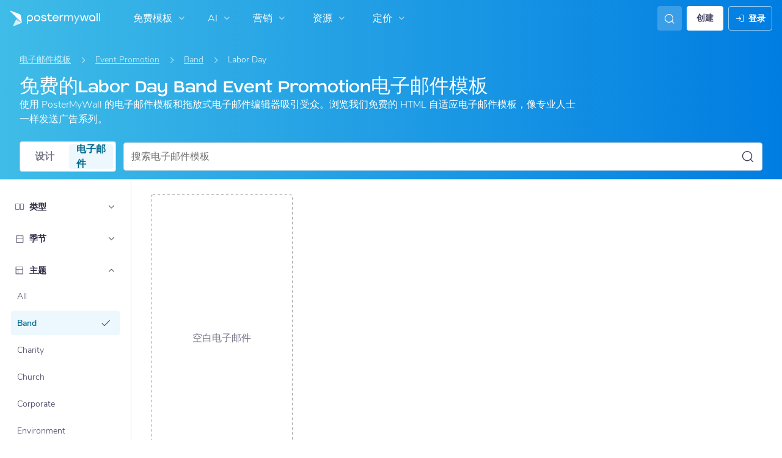

--- FILE ---
content_type: text/javascript
request_url: https://d1csarkz8obe9u.cloudfront.net/builds/38220.34b4eba27f63967d3070.bundle.js
body_size: 6328
content:
"use strict";(self.webpackChunkpmw=self.webpackChunkpmw||[]).push([[38220],{5191(e,s,n){n.d(s,{T:()=>i});var t=n(96540);const i=(e,s)=>{var n,i;const[r,l]=(0,t.useState)(!1),[a,o]=(0,t.useState)(!1),[c,d]=(0,t.useState)(!1),u=(0,t.useRef)(!1),h=(0,t.useRef)(!1),m=()=>{null!=e&&e.current&&(()=>{var s,n,t;const i=null!==(s=e.current)&&void 0!==s&&s.scrollTop?e.current.scrollTop:0,r=null!==(n=e.current)&&void 0!==n&&n.clientHeight?e.current.clientHeight:0,l=null!==(t=e.current)&&void 0!==t&&t.scrollHeight?e.current.scrollHeight:0;let a=u.current,c=h.current;l>r?(i>3&&(a=!0),i<=3&&(a=!1),i+r+3>=l&&(c=!1),i+r+3<l&&(c=!0)):(c=!1,a=!1),a!==u.current&&(u.current=a,o(a)),c!==h.current&&(h.current=c,d(c))})()};return(0,t.useEffect)(()=>{var s;return m(),null==e||null===(s=e.current)||void 0===s||s.addEventListener("scroll",window.PMW.debounce(()=>{m()},100),{passive:!0}),e.current&&!r&&l(!0),()=>{var s;null==e||null===(s=e.current)||void 0===s||s.removeEventListener("scroll",m)}},[e.current,null===(n=e.current)||void 0===n?void 0:n.clientHeight,null===(i=e.current)||void 0===i?void 0:i.scrollHeight,s]),{topShadow:a,bottomShadow:c}}},13046(e,s,n){n.d(s,{j:()=>t});const t=(0,n(96540).createContext)({isGallery:!1})},34437(e,s,n){n.d(s,{j:()=>t});let t=function(e){return e.MY_DESIGNS="1",e.SHARED_WITH_ME="3",e}({})},43284(e,s,n){n.d(s,{KZ:()=>u,Tm:()=>c,Ul:()=>a,WK:()=>o,wA:()=>h});var t=n(90863),i=n(86588),r=n(31994);const l=500,a=()=>!(window.location===window.parent.location)&&m(),o=()=>window.location.pathname.includes("/posters/mine"),c=async e=>{const s="search-content";if(!e||(0,r.XT)(s))return;u();const n=window.PMW.redux.store.dispatch;try{(0,r.Lo)(s);const e=await window.PMW.readLocal("Posters/getNavSearchContent");(0,r.s7)(s),n((0,t.rL)(e)),e.folders.length===l&&d(l,e.folders)}catch(e){console.error(e),console.log("Error preparing nav search bar")}},d=async(e,s)=>{const n=window.PMW.redux.store.dispatch;try{const r=await(0,i.mO)(e);if(0===r.length)return;const a=s.concat(r);n((0,t.so)(a)),r.length===l&&d(e+l,a)}catch{console.log("Error in fetching all user folders")}},u=()=>{const e=h();e&&window.PMW.redux.store.dispatch((0,t.iZ)(e))},h=()=>{var e;return null!==(e=new URLSearchParams(window.location.search).get("s"))&&void 0!==e?e:""},m=()=>{try{return null!==window.parent.document.getElementById("galleryDialogContainer")}catch{return!1}}},45568(e,s,n){n.d(s,{Y:()=>i});var t=n(96540);const i=()=>{const[e,s]=(0,t.useState)(!1);return(0,t.useEffect)(()=>{window.PMW.initI18next(window.PMW.LANGUAGE,()=>{s(!0)}),window.PMW.initTracking()},[]),e}},62572(e,s,n){n.d(s,{W:()=>q});var t=n(96540);var i=n(46906),r=n(26058),l=n(25155),a=n(1481);const o="WqewkiAmB2V7k1hiazcC",c="TXqvoyGeM6CYl1vl2HRv";var d=n(54694),u=n(64287),h=n(91032),m=n(29592),w=n(85453),g=n(13046);const p=()=>{const{windowWidth:e}=(0,w.A)(),s=_()?839:550;return{isMobile:e<=s,isSmallTablet:e>s&&e<651,isTablet:e>s&&e<=860,isSmallDesktop:e>860&&e<=1320,isDesktop:e>1200}},x=()=>(0,m.G)(({navSearch:e})=>e.isInitialContentLoading),v=()=>(0,m.G)(({navSearch:e})=>e.searchTerm),f=()=>(0,m.G)(({navSearch:e})=>e.selectedContentType),_=()=>{const{isGallery:e}=(0,t.useContext)(g.j);return e},j=()=>(0,m.G)(({navSearch:e})=>e.isGalleryPageInDialog);var S=n(74848);function y({onClickPill:e}){const s=p(),n=f(),i=_(),[r,m]=t.useState(n),w=e=>{if(e===a.L.AI)return g();const s=r===e,n=e===a.L.TEMPLATE?window.i18next.t("pmwjs_templates"):window.i18next.t("pmwjs_my_designs"),t=e===a.L.TEMPLATE?"icon-layout":"icon-designs",i=s?"border-s-primary-light":`${c} border-s-dark _cursor-pointer`;return(0,S.jsx)(d.ab,{onClick:()=>{x(e)},theme:s?d.Qn.PRIMARY:d.Qn.NEUTRAL,className:`${o} ${i}`,content:{type:d.NK.HYBRID,text:(0,u.Zr)(n),textSize:l.$C.XXSMALL,icon:t,isBold:!0,iconColor:s?"content-primary":"content-body",textColor:s?"content-primary":"content-body"}})},g=()=>{const e=r===a.L.AI,s=e?"bg-ai-wide":`${c} border-s-dark _cursor-pointer`;return(0,S.jsx)("div",{className:(e?"border-ai":"")+" radius-round",children:(0,S.jsx)(d.ab,{onClick:()=>{x(a.L.AI)},className:`${o} ${s} mQdw7dhkH3ATgjnQZigR`,content:{type:d.NK.HYBRID,text:(0,u.Zr)(window.i18next.t("pmwjs_create_with_ai")),textSize:l.$C.XXSMALL,icon:"icon-ai",isBold:!0,iconColor:"content-ai",textColor:"content-ai"}})})},x=s=>{m(s),e(s)};return!(0,h.x3)()||i?(0,S.jsx)("div",{className:"spacing-m-t-4 _full-width"}):(0,S.jsxs)("div",{className:"pChtEotCHYiqLNpP75Nv flex-row-align-center "+(s.isMobile?"spacing-p-t-3 spacing-p-b-3":"spacing-p-4"),children:[w(a.L.TEMPLATE),w(a.L.MY_DESIGNS)]})}const L=e=>{const s=new URL(window.PMW.util.site_url("posters/search"));return s.searchParams.set("s",e),s.toString()},N="l10F3F3LCzV5pwdcK1Io",C="aHEtZcb3xVnf5UgEiYpe";var E=n(78787),b=n(5191),I=n(37129),M=n(22824),P=n(50136),A=n(27798);var T=n(90863);function $({searchTerm:e,onSelectItem:s}){const n=(0,m.G)(({navSearch:e})=>e.gallerySearchItems),a=(0,m.G)(({navSearch:e})=>e.trendingItems),o=x(),c=_(),d=j(),h=p(),w=(0,m.j)(),g=((e,s)=>s.filter(s=>s.name.toLowerCase().includes(e.toLowerCase())).slice(0,5))(e,n),v=t.useRef(null),{bottomShadow:f}=(0,b.T)(v),y=()=>{if(""!==e)return P("icon-search",window.i18next.t("pmwjs_all_search_results_for_x",{searchTerm:(0,u.Zn)(e)}),L(e),A())},P=(e,n,t,a=void 0)=>(0,S.jsxs)(M.e,{onClick:()=>{(e=>{var n;w((0,T.iZ)("")),c&&!d&&null!==(n=window.PMW.posterGallery)&&void 0!==n&&n.isDynamicGalleryPage()?(e=>{document.dispatchEvent(new CustomEvent("category-selected",{detail:{url:e}}))})(e):window.location.href=e,s&&s()})(t)},className:`${C} flex-row-align-center radius-4 _cursor-pointer _full-width spacing-p-2`,children:[(0,S.jsx)("div",{className:"flex-row-align-center spacing-m-r-2",children:(0,S.jsx)(i.I,{className:N,icon:e,size:r.lK.SIZE_ICON_16})}),(0,S.jsx)(l.EY,{className:"content-body spacing-m-r-3 _overflow-hidden flexbox _text-nowrap",val:n,size:l.$C.XSMALL,dangerouslySetInnerHTML:!0}),a]},t),A=()=>(0,S.jsxs)("div",{className:"lfTv7O86bweQ5ozwa4c3 flex-row-align-center",children:[(0,S.jsx)(l.EY,{className:"content-body flex-row-align-center spacing-m-r-1",val:window.i18next.t("pmwjs_press_enter"),dangerouslySetInnerHTML:!0,size:l.$C.XXSMALL}),(0,S.jsx)(i.I,{className:N,icon:"icon-all-result",size:r.lK.SIZE_ICON_12})]}),$=()=>(0,S.jsxs)("div",{className:"flex-row-align-center spacing-p-2",children:[(0,S.jsx)(I.v,{width:20,height:20,className:"radius-round spacing-m-r-2"}),(0,S.jsx)(I.v,{width:222,height:21})]});return o?(0,S.jsxs)("div",{className:`xu6PGeJ4Vd0ys80kq8E9 flex-column-align-start ${h.isMobile?"":"spacing-p-l-4 spacing-p-r-4 spacing-p-b-4"} _full-width _full-height`,children:[$(),$(),$()]}):(0,S.jsxs)("div",{className:"flex-column-align-start _full-width _full-height",children:[(()=>{const s=""===e,n=s?a:g,t=`OrXEOX2DNY6wPQ_2G6NF ${h.isMobile?"odN9Snxmn5F1tI0d2rbA":"spacing-p-l-4 spacing-p-r-4"} ${s?"haVpe1b_PAcDosnCgj6K":""} ${""===e?"spacing-p-b-4":""} flex-column-align-start _full-width`;return(0,S.jsxs)("div",{ref:v,className:t,children:[s?(0,S.jsx)(l.EY,{className:"content-body",val:window.i18next.t("pmwjs_trending"),size:l.$C.XSMALL,bold:!0}):void 0,n.map(e=>P(e.icon,e.name,e.url)),y()]})})(),(()=>{if(""!==e)return(0,S.jsxs)("div",{className:h.isMobile?"CiYOtE2IBws7ugegltvs flex-row-align-center justify-content-between _full-width":`Zy0Pd0WUaD1zipWQM1rh ${f&&g.length>=5?"MVYPdXVCivMz90dPRscf":""} flex-row-align-center justify-content-between _full-width`,children:[(0,S.jsx)(l.EY,{className:"content-body flexbox _text-nowrap spacing-m-r-3 _overflow-hidden",val:window.i18next.t("pmwjs_search_x_in_email_templates",{searchTerm:(0,u.Zn)(e)}),size:l.$C.XSMALL,dangerouslySetInnerHTML:!0}),(0,S.jsx)(E.$n,{href:window.PMW.util.site_url(`email/templates/all/all/all?q=${(0,u.Zn)(e)}`),text:window.i18next.t("pmwjs_search_in_email_templates"),size:E.or.XSMALL,type:E.ZU.SECONDARY,textClasses:"_text-nowrap"})]})})()]})}var D=n(86588),R=n(97562);const k="gJSFK8jYhDOSO4j938Uj";var W=n(94588);function G({searchTerm:e}){const s=(0,m.G)(({navSearch:e})=>e.userCreatedPosters),n=(0,m.G)(({navSearch:e})=>e.userCreatedFolders),a=(0,m.G)(({navSearch:e})=>e.userSearchPosters),o=x(),c=(0,m.G)(({navSearch:e})=>e.isMyDesignContentLoading),d=p(),h=(0,D.TM)(e,n),[w,g]=(0,t.useState)(!1),v=s=>{if(0!==s.length)return(0,S.jsxs)("div",{className:`${k} flex-column-align-start spacing-m-b-4 _full-width`,children:[(0,S.jsx)(l.EY,{val:window.i18next.t(""===e?"pmwjs_recent_designs2":"pmwjs_designs"),size:l.$C.XSMALL,bold:!0}),s.map(e=>f(e))]})},f=e=>(0,S.jsxs)("a",{className:`${C} spacing-p-1`,href:window.PMW.util.site_url(`posterbuilder/load/${e.hid}`),children:[(0,S.jsx)(W.b,{containerClass:"uvrLrKLubXibLuyXdg1U radius-4 spacing-m-r-2",maxWidth:32,maxHeight:32,url:e.previewURL}),(0,S.jsx)(l.EY,{val:e.name,size:l.$C.XSMALL,dangerouslySetInnerHTML:!0})]},e.hid),_=s=>{if(0!==s.length)return(0,S.jsxs)("div",{className:`${k} flex-column-align-start spacing-m-b-4 _full-width`,children:[(0,S.jsx)(l.EY,{val:(0,u.Zr)(window.i18next.t(""===e?"pmwjs_recent_folders":"pmwjs_folders")),size:l.$C.XSMALL,bold:!0}),s.map(e=>j(e))]})},j=e=>(0,S.jsxs)("a",{className:`${C} spacing-p-2`,href:window.PMW.util.site_url(`posters/mine#/designs/${e.id}`),children:[(0,S.jsx)(i.I,{className:"spacing-m-r-2",icon:"icon-folder",size:r.lK.SIZE_ICON_16}),(0,S.jsx)(l.EY,{val:e.name,size:l.$C.XSMALL,dangerouslySetInnerHTML:!0})]},e.id),y=()=>{if(""===e)return;const s=0===h.length&&0===a.length;return(0,S.jsxs)(S.Fragment,{children:[s?void 0:(0,S.jsx)("div",{className:"p4iBUr3sx1lx_9BdRdG_ flex-center spacing-m-b-2",children:(0,S.jsx)("svg",{xmlns:"http://www.w3.org/2000/svg",width:"469",height:"1",viewBox:"0 0 469 1",fill:"none",children:(0,S.jsx)("path",{d:"M0.5 0.5H468.5",stroke:"#DCDCE1",strokeLinecap:"round"})})}),(0,S.jsxs)(M.e,{onClick:()=>{(0,D.kW)(e)},className:`${C} spacing-p-2 spacing-m-b-4`,children:[(0,S.jsx)(i.I,{className:"spacing-m-r-2",icon:"icon-search",size:r.lK.SIZE_ICON_16}),(0,S.jsx)(l.EY,{className:"spacing-m-r-3 _overflow-hidden flexbox _text-nowrap",val:window.i18next.t("pmwjs_all_search_results_for_x",{searchTerm:(0,u.Zn)(e)}),size:l.$C.XSMALL,dangerouslySetInnerHTML:!0}),(0,S.jsxs)("div",{className:"RU2DRCedRfAIP1DaxRq3 flex-row-align-center",children:[(0,S.jsx)(l.EY,{className:"flex-row-align-center spacing-m-r-1",val:window.i18next.t("pmwjs_press_enter"),dangerouslySetInnerHTML:!0,size:l.$C.XXSMALL}),(0,S.jsx)(i.I,{icon:"icon-all-result",size:r.lK.SIZE_ICON_12})]})]})]})},L=()=>(0,S.jsxs)("div",{className:"flex-row-align-center spacing-p-1 spacing-m-b-2",children:[(0,S.jsx)(I.v,{width:32,height:32,className:"radius-4 spacing-m-r-2"}),(0,S.jsx)(I.v,{width:222,height:24})]});return o||c?(0,S.jsxs)("div",{className:`flex-column-align-start ${d.isMobile?"":"spacing-p-l-4 spacing-p-r-4 spacing-p-b-4"} _full-width _full-height`,children:[(0,S.jsx)(l.EY,{className:"flex-row-align-center spacing-m-b-2",val:window.i18next.t(o?"pmwjs_recent_designs2":"pmwjs_designs"),size:l.$C.XSMALL,bold:!0}),L(),L(),L(),(0,S.jsx)(l.EY,{className:"flex-row-align-center spacing-m-b-2 spacing-m-t-1",val:(0,u.Zr)(window.i18next.t(o?"pmwjs_recent_folders":"pmwjs_folders")),size:l.$C.XSMALL,bold:!0}),(0,S.jsxs)("div",{className:"flex-row-align-center spacing-p-2",children:[(0,S.jsx)(I.v,{width:20,height:20,className:"radius-round spacing-m-r-2"}),(0,S.jsx)(I.v,{width:222,height:21})]})]}):(0,S.jsx)("div",{className:"_full-width",children:(()=>{if(""===e&&0===s.length&&0===h.length)return(0,S.jsxs)("div",{className:"flex-column-align-start flex-center spacing-m-t-4 spacing-m-b-5 _full-width",children:[(0,S.jsxs)("div",{className:"jVxxSPBDV1kHeUBZNQ1w spacing-m-b-2 _overflow-hidden",children:[w?void 0:(0,S.jsx)(I.v,{width:190,height:160}),(0,S.jsx)("img",{className:"_full-width _full-height",src:(0,R.sU)("nav-search-my-design-empty.svg"),alt:window.i18next.t("pmwjs_no_designs_found"),onLoad:()=>{g(!0)}})]}),(0,S.jsx)(l.EY,{val:window.i18next.t("pmwjs_no_design_get_creative"),size:l.$C.XSMALL}),(0,S.jsx)(E.$n,{customClasses:"spacing-m-t-3",text:window.i18next.t("pmwjs_create_design"),href:window.PMW.util.site_url("posters/gallery"),size:E.or.SMALL,type:E.ZU.PRIMARY})]});const n=""===e?s:a;return(0,S.jsxs)("div",{className:`flex-column-align-start ${d.isMobile?"":"spacing-p-l-4 spacing-p-r-4"}  _full-width _full-height`,children:[v(n),_(h),y()]})})()})}var O=n(76350),Y=n(42380),H=n(43284),z=n(92626);function F({onFocus:e,onEnter:s,isInsideDropdown:n=!1,additionalClass:l,viewOnly:o=!1}){const c=x(),d=f(),w=p(),g=v(),y=_(),N=j(),C=(0,m.j)(),[E,b]=(0,t.useState)(!1);return(0,S.jsxs)("div",{className:"iz7aAEXUqAeTFYnFSAA6 flex-row-align-center _position-relative _full-width radius-8",children:[(0,S.jsx)(O.F,{autoFocus:n,onInputFocus:()=>{b(!0),(0,H.Tm)(c),e&&e()},onInputBlur:()=>{b(!1)},inputClassName:`${(()=>{if(n)return"BHwvoADAFBoKFh09y8On";if(!y)return`pd3TC9aJBrI3naKt3o1J ${""!==g?"PFpvC4AjBn4YPq7sTkFD":""} radius-8`;let e="bg-neutral-0 radius-4 spacing-p-3 shadow-elevation-3 ";return e+=N?"XJYIb1O81FLl5R6HSjff":"_borderless",e})()} js-search-field-input spacing-p-r-10 ${l}`,placeholder:window.i18next.t(y?"pmwjs_search_for_design_template":"pmwjs_search_designs_and_more"),input:g,onInputSubmit:o?z.l:()=>{0!==g.length&&(d===a.L.TEMPLATE&&(e=>{if(!window.PMW.posterGallery.isDynamicGalleryPage())return void(e=>{window.location.href=L(e)})(e);const s=new P.N(e);document.dispatchEvent(new CustomEvent("gallery-filter-changed",{detail:{filter:s,type:P.N.filterType}}))})(g),d===a.L.MY_DESIGNS&&(0,D.kW)(g),s&&s())},onInputChange:o?z.l:e=>{C((0,T.fk)(!0)),C((0,T.iZ)((0,u.T2)(e.toString())))},onInputChangeEnded:o?z.l:e=>{(0,h.x3)()&&(y||((e,s,n)=>{window.PMW.gtm.trackGA4CustomEvent(A.Qg.NAVBAR_SEARCH,{[A.dg.SEARCH_TERM]:e,[A.dg.PLATFORM]:s?"mobile":"desktop",[A.dg.TYPE]:n===a.L.TEMPLATE?"template":"mydesign"})})(e,w.isMobile,d),(0,D.u0)(e).then(e=>{C((0,T.H6)(e)),C((0,T.fk)(!1))}).catch(()=>{console.log("Error getting user search for my designs"),C((0,T.fk)(!1))}))},size:y&&!n?Y._y.MEDIUM:Y._y.SMALL}),(0,S.jsx)(i.I,{isUsedAsButton:!0,onClick:()=>{g.length>0&&C((0,T.iZ)(""))},className:`jMgVeNb1wwmJpmFZgq2X ${n||E||y?"jqQr1iYrsBVU6UDbrIwQ":""} _position-absolute`,icon:g.length>0?"icon-close":"icon-search",size:y&&!n?r.lK.SIZE_ICON_20:r.lK.SIZE_ICON_16})]})}function X({containsSearchInDropdown:e=!1,onSelectItem:s}){const n=(0,m.j)(),i=f(),r=x(),l=v();return(0,t.useEffect)(()=>{e&&(0,H.Tm)(r)},[]),(0,S.jsxs)("div",{className:"flex-column-align-start _full-width _full-height",children:[e?(0,S.jsx)("div",{className:"spacing-p-t-4 spacing-p-r-4 spacing-p-l-4 _full-width",children:(0,S.jsx)(F,{isInsideDropdown:e})}):void 0,(0,S.jsx)(y,{onClickPill:e=>{n((0,T.eT)(e))}}),i===a.L.MY_DESIGNS?(0,S.jsx)(G,{searchTerm:l}):(0,S.jsx)($,{searchTerm:l,onSelectItem:s})]})}var Z=n(66221),K=n(75302);function U(){const e=x(),s=_(),n=(0,m.j)(),[a,o]=(0,t.useState)(!1),c=(0,H.WK)();(0,t.useEffect)(()=>()=>{document.body.classList.remove("_overflow-hidden")},[]);const d=()=>{o(!0),document.body.classList.add("_overflow-hidden"),(0,H.Tm)(e)},u=()=>{o(!1),document.body.classList.remove("_overflow-hidden")};return(0,S.jsxs)("div",{children:[s?(0,S.jsx)(F,{onFocus:d,additionalClass:"FL0ll778Klyf1PK_hmVe",viewOnly:!0}):(0,S.jsx)(i.I,{icon:"icon-search",size:r.lK.SIZE_ICON_20,type:c?r.AT.GHOST:r.AT.DARK,shape:r.PP.SQUARE,onClick:d}),(0,S.jsx)(Z.N,{initial:!1,children:a?(0,S.jsx)(K.P.div,{initial:{opacity:0},animate:{opacity:1},transition:{duration:.2},exit:{opacity:0},layout:!0,className:`PuHdCP7awKZDJs64wVtW ${s?"_position-fixed":"_position-absolute"} bg-neutral-0 _full-width`,children:(0,S.jsxs)("div",{className:"_full-width _full-height bg-neutral-0 flex-column-align-start",children:[(0,S.jsxs)("div",{className:"flex-row-align-center spacing-m-b-3",children:[(0,S.jsx)(i.I,{icon:"icon-back",size:r.lK.SIZE_ICON_20,className:"spacing-m-r-1",type:r.AT.GHOST,shape:r.PP.SQUARE,isUsedAsButton:!0,onClick:()=>{n((0,T.iZ)(s?(0,H.wA)():"")),o(!1),document.body.classList.remove("_overflow-hidden")}}),(0,S.jsx)(l.EY,{className:"FjFag_hLEU6BPi1BI6M0 content-body",val:window.i18next.t("pmwjs_search"),size:l.$C.XLARGE})]}),(0,S.jsx)(F,{isInsideDropdown:!0,additionalClass:"V4OROF_FFwO2afqsYD1H",onEnter:u}),(0,S.jsx)(X,{onSelectItem:u})]})},"search-mobile-view"):null})]})}var B=n(19557),Q=n(61790);function V(){const e=p(),s=_(),n=j(),[l,a]=(0,t.useState)(!1);return(0,S.jsx)(B.m,{popup:(0,S.jsx)(X,{containsSearchInDropdown:(e.isSmallTablet||e.isSmallDesktop)&&!s,onSelectItem:()=>{a(!1)}}),selector:!e.isSmallTablet&&!e.isSmallDesktop||s?(0,S.jsx)(F,{onFocus:()=>{a(!0)},onEnter:()=>{a(!1)}}):(0,S.jsx)(i.I,{icon:"icon-search",size:r.lK.SIZE_ICON_20,type:r.AT.DARK,shape:r.PP.SQUARE}),position:Q.iz.FIXED,topOffset:-4,leftOffset:e.isSmallTablet?12:0,doCloseOnInnerClick:!1,className:"flexbox",popupClassName:`wzlJu3Sub6PfAwRr824A ${s?"dwwkl_lyWGy8rwMN9cNt":""} ${n?"cyRGj20KgeR3O02n4XGl":""}`,alignment:Q.x$.BOTTOM_START,maxHeight:400,popUpHasCustomWidth:!s,open:l,onOpen:()=>{a(!1)},onClose:()=>{a(!1)}})}function q({isGalleryPageInDialog:e=!1}){const s=x(),n=p(),i=(0,m.j)(),r=_();return(0,t.useEffect)(()=>(i((0,T.G$)(e)),r&&(0,H.Tm)(s),document.addEventListener(P.x,H.KZ),()=>{document.removeEventListener(P.x,H.KZ)}),[]),n.isMobile?(0,S.jsx)(U,{}):(0,S.jsx)(V,{})}},83877(e,s,n){var t=n(5338),i=n(9312),r=n(71468),l=(n(96540),n(62572)),a=n(3071),o=n(65333),c=n(43284),d=n(13046),u=n(74848);window.PMW.mergePMW(window.PMW,{initNavSearch:()=>{var e;(0,a.F)();const s=(0,c.Ul)(),n=(null===(e=window.PMW.posterGallery)||void 0===e?void 0:e.isGalleryPage())||s;document.getElementById("js-gallery-sticky-search")&&h("js-gallery-sticky-search",n),document.getElementById("js-gallery-search")&&h("js-gallery-search",!0,s),document.getElementById("js-nav-search")&&h("js-nav-search",!1,!1)}});const h=(e,s,n=!1)=>{const a=document.getElementById(e);if(a)try{(0,t.createRoot)(a).render((0,u.jsx)(r.Kq,{store:i.A,children:(0,u.jsx)(o.A,{children:(0,u.jsx)(d.j.Provider,{value:{isGallery:s},children:(0,u.jsx)(l.W,{isGalleryPageInDialog:n})})})}))}catch(e){console.error("[Search] Failed to render:",e)}else console.error(`[Search] Panel root #${e} not found!`)}},86588(e,s,n){n.d(s,{TM:()=>a,kW:()=>r,mO:()=>l,u0:()=>i});var t=n(34437);const i=e=>window.PMW.readLocal("Posters/getNavSearchMyDesignContent",{searchTerm:e}),r=e=>{const s=new URL(window.PMW.util.site_url("posters/mine"));s.searchParams.set("st",e),s.searchParams.set("ps",t.j.MY_DESIGNS),s.hash="/search",window.location.href=s.toString()},l=e=>window.PMW.readLocal("Posters/getNavSearchUserFolderContent",{offset:e}),a=(e,s)=>s.filter(s=>s.name.toLowerCase().includes(e.toLowerCase())).sort((e,s)=>s.createdOn-e.createdOn).slice(0,2)},94588(e,s,n){n.d(s,{b:()=>l}),n(96540);var t=n(44354);var i=n(37129),r=n(74848);function l({maxWidth:e,maxHeight:s,url:n,containerClass:l,isLoading:a=!1,imgClass:o=""}){return(0,r.jsx)("div",{className:`${l} flex-row-align-center justify-content-center _overflow-hidden _position-relative`,children:a?(0,r.jsx)(i.v,{width:e,height:s,isPulsating:!0}):(0,r.jsxs)(r.Fragment,{children:[(0,r.jsx)(t.A,{className:`${o} rDhjfP5Q5Re0Oh8_F88c`,src:n,style:{maxHeight:`${s}px`,maxWidth:`${e}px`}}),(0,r.jsx)("div",{className:"nXagRfOTEFMp0lRvbTW6",style:{backgroundImage:`url(${n})`}})]})})}}}]);
//# sourceMappingURL=38220.34b4eba27f63967d3070.bundle.js.map

--- FILE ---
content_type: text/javascript
request_url: https://d1csarkz8obe9u.cloudfront.net/assets/asset_cache/176854536732b14601508f1bddeff144cd273d2d03.js
body_size: 43624
content:
$(document).ready(function(){let fd=$(".js-filter-dialog"),fde=$(".js-filter-dialog-extended"),src=fd.find(".source").attr("data-source");function doSearch(contentType){let searchTerm=$.trim($("#search").find(".search-field input").val().toLowerCase()),posterType,sizeType;0<fd.length?(posterType=fd.find(".poster-type-filter-item.selected").attr("data-type"),posterType="all"!==posterType?"&pt="+posterType:""):(posterType=fde.attr("data-type"),0<posterType.length&&(sizeType=fde.attr("data-size-type"),posterType="ds"===sizeType||"dss"===sizeType?"&"+sizeType+"="+posterType:"all"!==posterType?"&pt="+posterType:"")),$(".filter-options").removeClass("-open"),""!==searchTerm&&(changeFilterText(fd),window.location.href=PMW.util.embedded_site_url("posters/search?s="+encodeURIComponent(searchTerm)+posterType+("all"!==contentType?"&tt="+contentType:"")))}function prepareSearch(t,selector,uri){let posterType=fde.attr("data-type"),sizeType=fde.attr("data-size-type");$(".filter-options").removeClass("-open"),changeFilterText(fd),posterType=posterType||"all",0<sizeType.length&&(sizeType="/"+sizeType);let subcategory=$(selector).attr("data-category"),dataContentType=t.attr("data-content-type"),contentType=dataContentType||"all",url=PMW.util.site_url(uri+subcategory+"/"+posterType+"/"+contentType+sizeType);"all"===posterType&&"all"===contentType&&(url=PMW.util.site_url(uri+subcategory+"/all"+sizeType)),window.location.href=url}function changeFilterText(t){var posterType=t.find(".poster-size-type.selected").attr("data-display-name");t.find(".-current-poster-type").html(posterType)}PMW.onClick(fd,null,function(e){if(0===$(e.target).parents(".filter-options").length){let t=$(this).find(".filter-options");t.toggleClass("-open")}}),$(document).mouseup(function(e){0<$(e.target).parents(".js-filter-dialog").length||fd.is(e.target)||$(".filter-options").removeClass("-open")}),PMW.onClick(fd,".js-filter-dialog-option",function(){let t=$(this),fdo=t.parents(".js-filter-dialog").find(".js-filter-dialog-option");fdo.removeClass("-checked"),t.addClass("-checked"),t.hasClass("-link")?window.location=$(this).find("a").attr("href"):"search-results"===src?doSearch(t.attr("data-content-type")):"category-page"===src?prepareSearch(t,"#gcat","g/"):"subcategory-page"===src&&prepareSearch(t,"#gscat","s/")}),PMW.onClick(fde,".js-filter-dialog-option",function(e){let t=$(this),fde=$(".js-filter-dialog-extended"),fdo=fde.find(".js-filter-dialog-option"),src=t.parents(".source").attr("data-source");fdo.removeClass("-checked"),fde.find("[data-content-type='"+t.attr("data-content-type")+"']").addClass("-checked"),t.hasClass("-link")?window.location=$(this).find("a").attr("href"):"search-results"===src?doSearch(t.attr("data-content-type")):"category-page"===src?prepareSearch(t,"#gcat","g/"):"subcategory-page"===src&&prepareSearch(t,"#gscat","s/")}),PMW.onClick($(".poster-size-type"),null,function(){let t=$(this);if(t.parents(".js-filter-dialog").find(".poster-size-type").removeClass("selected"),t.addClass("selected"),"search-results"===src){let activeFilter=fde.is(":visible")?fde:$(".content-type-container");doSearch(activeFilter.find(".js-filter-dialog-option.-checked").attr("data-content-type"))}else"category-page"===src?prepareSearch(fde.find(".js-filter-dialog-option.-checked"),"#gcat","g/"):"subcategory-page"===src?prepareSearch(fde.find(".js-filter-dialog-option.-checked"),"#gscat","s/"):0===t.parents("#categories-card").length&&changeFilterText(t.parents(".js-filter-dialog"))})});
$(document).ready(function(){var searchFieldEl=$(".search-field");function doSearch_(searchField,searchInput){0===searchInput.val().length?searchInput.focus():PMW.getCsrfToken(function(csrfToken){searchField.find(".js-form-search-form").find(PMW.csrfSelector).val(csrfToken),searchField.find(".js-form-search-form").submit()})}PMW.onClick(searchFieldEl,".icon-search",function(){let searchField=$(this).closest(".search-field"),searchInput=searchField.find(".input");doSearch_(searchField,searchInput)}),PMW.onClick(searchFieldEl,".clear-btn",function(){var searchFieldInput=$(this).closest(".search-field"),defaultUrl=searchFieldInput.attr("data-default-url"),searchFieldInput=searchFieldInput.find(".input");0<searchFieldInput.attr("value").length&&0<defaultUrl.length?window.location.href=defaultUrl:searchFieldInput.val("")}),searchFieldEl.on("keypress",function(searchField){var searchInput;13===searchField.which&&(searchField.preventDefault(),searchField=$(this),searchInput=searchField.find(".input"),doSearch_(searchField,searchInput))})});
PMW.premiumDialogs=function(){function shouldDisplayPersonaOptionsTrialDialog_(useCookie){if(!useCookie)return!1;var idPersona=PMW.getUserPersonaId();return null!==idPersona&&("-2"===idPersona||(PMW.getUserType(),!1))}function shouldDisplayPremiumTrialDialog_(useCookie){return!PMW.isStudent()&&(useCookie?0===PMW.getUserPremiumLevel()&&PMW.isNewUser():0===PMW.getUserPremiumLevel())}return{openPricingDialog:function(isViaUpselling){PMW.openPremiumPricingModal(!1,isViaUpselling)},openTrialDialog:function(useCookie,isViaUpselling,type,cb){var displayPremiumTrialDialog,displayPersonaOptions;void 0===cb&&(cb=null),void 0===type&&(type=null),PMW.isIOSApp()||(displayPremiumTrialDialog=shouldDisplayPremiumTrialDialog_(useCookie),displayPersonaOptions=shouldDisplayPersonaOptionsTrialDialog_(useCookie),this.isEligibleForFreeTrial(useCookie)&&"notloggedin"!==PMW.getUserType()&&(displayPersonaOptions?PMW.openPersonaModal({skipTrialPanel:!displayPremiumTrialDialog}):PMW.openPremiumPricingModal(!0,isViaUpselling),PMW.deleteNewUserCookie(),null!==cb&&cb()))},isEligibleForFreeTrial:function(useCookie){if(PMW.isEmbedded())return!1;var currentPage=window.location.pathname.split("/").pop();if("confirmmembership"===currentPage||-1!==PMW.accessDeniedPages.indexOf(currentPage)||PMW.isVerificationNeeded())return!1;if(useCookie){var displayPremiumTrialDialog=PMW.isNewUser();if("-2"!==PMW.util.readCookie("pmwpi")&&!displayPremiumTrialDialog)return!1}displayPremiumTrialDialog=shouldDisplayPremiumTrialDialog_(useCookie);return shouldDisplayPersonaOptionsTrialDialog_(useCookie)||displayPremiumTrialDialog},openPersonaDialogOnly:function(){PMW.openPersonaModal({skipTrialPanel:!0})},onSkipPersonPendingPopup:function(){PMW.write(PMW.util.site_url("user/skipPendingPersonaPopupForUser"))},openCreditFinishPremiumPlusdialog:function(facade,productId,posterHashId,status,priceInCredits,creditPurchaseCallBack,onCloseCallBack){PMW.openDialogV2("credit-purchase-dialog","",PMW.util.site_url("premium/creditsFinishPremiumPlusDialog"),null,function(){let creditPurchaseModal=$("#credit-purchase-dialog");PMW.onClick(creditPurchaseModal.find(".buy-credits-btn"),null,function(){PMW.stripeCheckout.showStripeCheckoutForCreditPackPurchase(creditPurchaseCallBack,onCloseCallBack)}),PMW.onClick(creditPurchaseModal.find(".upgrade-btn"),null,async()=>{PMW.openChangePlanModal()})},!1,".buy-credits-btn, .upgrade-btn, .premium-custom-cross-btn",!0,onCloseCallBack)},processSubscriptionPromo:function(promo,priceId,initialPrice,seats,successCB,failCB,initialDiscount){if(promo)PMW.setLoading(i18next.t("pmwjs_checking_promotion")),$.get(PMW.util.site_url("premium/isValidPromotion"),{priceId:priceId,promoCode:promo,isSeatPurchase:0,seats:seats},null,"json").done(function(r){let status=r.status,data=r.data,discount=0;if(PMW.setLoading(null),"success"===status&&data)data.discount&&(discount=parseFloat(data.discount)),successCB(initialPrice,discount);else if("fail"===status){let msg=i18next.t("pmwjs_promotion_not_valid");if(data&&data.promo)switch(data.promo){case"expired":msg=i18next.t("pmwjs_promotion_expired");break;case"usage-limit":case"used":msg=i18next.t("pmwjs_promotion_used_up");break;case"not-applicable":msg=i18next.t("pmwjs_code_not_applicable")}failCB(msg)}else failCB(i18next.t("pmwjs_error_verifying_promotion"))}).fail(function(){failCB(i18next.t("pmwjs_error_verifying_promotion"))});else{let discount=0;void 0!==discount&&0<initialDiscount&&(discount=initialDiscount),successCB(initialPrice,discount)}},onSuccessfulIAPurchase:async function(successCallback,transaction){PMW.pollingAjaxCallAsync(()=>{},function(){return PMW.readLocal("premium/hasSuccessfulIAPTransactionProcessed",{idTransaction:transaction.idTransaction})},12e4).then(function(response){void 0!==successCallback?PMW.closeModalV2("convert-trial-dialog",successCallback.bind(this,response.data)):window.location=PMW.util.site_url("premium/confirmation?idSubscriptionPurchase="+response.idSubscriptionPurchase)})},convertTrial:async function(trialConversionMode,successCallback,errorCallback){var productId;PMW.isIOSApp()?(productId=await PMW.readLocal("premium/getEligibleNonTrialSubscriptionPlan"),PMW.callBackForIAPurchase(productId,PMW.IAP_PRODUCT_TYPES.SUBSCRIPTIONS,PMW.premiumDialogs.onSuccessfulIAPurchase.bind(null,successCallback),showError=>{showError&&errorCallback()})):PMW.premiumDialogs.convertTrialOnStripe(trialConversionMode,successCallback,errorCallback)},convertTrialOnStripe:function(trialConversionMode,successCallback,errorCallback){PMW.write(PMW.util.site_url("premium/convertTrial"),{trialConversionMode:trialConversionMode},function(r){if("success"===r.status){const data=r.data;void 0!==data.idSubscriptionPurchase?void 0!==successCallback?PMW.closeModalV2("convert-trial-dialog",successCallback.bind(this,data)):(PMW.setCacheItem(PMW.SUBSCRIPTION_PURCHASE_TRACKING_CACHE_KEY,!0,PMW.CACHE_EXPIRY_ONE_HOUR),window.location=PMW.util.site_url("premium/confirmation?idSubscriptionPurchase="+data.idSubscriptionPurchase)):PMW.pollingAjaxCallAsync(new Promise((resolve,_)=>resolve(data)),function(data){return""===data.invoiceId?new Promise((_,reject)=>reject()):PMW.readLocal("premium/hasSuccessfulSubscriptionPaymentWebhookProcessed",{invoiceId:data.invoiceId})},12e4).then(function(response){void 0!==successCallback?PMW.closeModalV2("convert-trial-dialog",successCallback.bind(this,response.data)):window.location=PMW.util.site_url("premium/confirmation?idSubscriptionPurchase="+response.idSubscriptionPurchase)})}else $(".js-convert-trial").removeClass("-loading -disabled"),void 0!==errorCallback&&errorCallback()})},openConvertTrialDialog:function(trialConversionMode,successCallback,errorCallback,closeCallback){PMW.openDialogV2("convert-trial-dialog","",PMW.util.site_url("checkout/getConvertTrialDialog"),{trialConversionMode:trialConversionMode},function(){PMW.onClick($(".js-convert-trial:not(.-disabled)"),null,function(e){$(e.currentTarget).addClass("-loading -disabled"),PMW.premiumDialogs.convertTrial(trialConversionMode,successCallback,errorCallback)})},!0,"",!1,closeCallback)},openConvertTrialDialogMock:function(){PMW.openDialogV2("convert-trial-dialog","",PMW.util.site_url("checkout/getConvertTrialDialogMock"),{})},showErrorOnApplyPromoDialog:function(errorMsg){$(".js-apply-promo-error").html(errorMsg).removeClass("_hidden")}}}();
!function(){var loading_=$("#loading"),text_=loading_.find("span").first();PMW.setLoading=function(text,hideIcon=!1){loading_.removeAttr("style"),(text=void 0===text?i18next.t("pmwjs_loading"):text)?(hideIcon&&(loading_.find(".icon-circle-o-notch").addClass("hidden"),loading_.addClass("-no-icon")),text_.html(text),PMW.toggleInOut(loading_,!0),PMW.bringToFrontOfModals(loading_)):(text_.html(""),PMW.toggleInOut(loading_,!1),loading_.find("i.icon-circle-o-notch").hasClass("hidden")&&loading_.find("i.icon-circle-o-notch").removeClass("hidden"))},loading_.find(".icon-close").click(PMW.setLoading.bind(this,null))}();
!function(){function onHoverVideoThumb_(e){var videoItem=$(e.target).closest(".play-on-hover-video");PMW.loadVideoItem(videoItem,e.type)}function addAndPlayVideo_(videoItem,videoElement,videoElementDom,playIconElement){var newVideoElement;videoItem.attr("data-preview-video-src")&&(0===videoElement.length?((newVideoElement=document.createElement("video")).crossOrigin="anonymous",newVideoElement.classList.add("preview-video"),videoItem.hasClass("disable-video-loop")||videoItem.hasClass("auto-play")||(newVideoElement.loop=!0),videoItem.attr("data-display-name")&&(newVideoElement.title=videoItem.attr("data-display-name")),newVideoElement.muted=!0,newVideoElement.disableRemotePlayback=!0,videoItem.hasClass("auto-play")?(newVideoElement.preload="none",newVideoElement.setAttribute("data-init","0"),newVideoElement.addEventListener("canplaythrough",onVideoCanPlayThrough_),newVideoElement.addEventListener("mouseover",onVideoMouseOver_),newVideoElement.addEventListener("ended",onVideoPaused_.bind(this,videoItem,playIconElement))):showLoading_(playIconElement),newVideoElement.addEventListener("waiting",showLoading_.bind(this,playIconElement),!1),PMW.isMobileApp()||newVideoElement.addEventListener("error",onVideoError_.bind(this,videoItem,playIconElement),!1),newVideoElement.addEventListener("abort",onVideoError_.bind(this,videoItem,playIconElement),!1),newVideoElement.addEventListener("playing",(function(videoItem,playIconElement){(function(playIconElement){0<playIconElement.length&&!playIconElement.hasClass("_hidden")&&playIconElement.addClass("_hidden")})(playIconElement),function(videoItem){var muteButton=videoItem.find(".mute-video-button");0<muteButton.length&&muteButton.removeClass("_hidden")}(videoItem)}).bind(this,videoItem,playIconElement),!1),newVideoElement.addEventListener("pause",onVideoPaused_.bind(this,videoItem,playIconElement),!1),insertVideoElement(videoItem,newVideoElement,"img:not(.js-svg-icon)"),(videoElementDom=(videoElement=videoItem.find("video")).get(0)).addEventListener("loadeddata",(function(videoItem,videoElementDom,playIconElement,e){e&&e.target.duration<.035?onVideoError_(videoItem,playIconElement):((videoElementDom.mozHasAudio||Boolean(videoElementDom.webkitAudioDecodedByteCount)||Boolean(videoElementDom.audioTracks&&videoElementDom.audioTracks.length))&&function(videoItem,videoElementDom){var muteVideoButton="<i class='mute-video-button icon-sound -muted' title='"+i18next.t("pmwjs_unmute")+"'></i>";videoItem.find(".preview-container").append(muteVideoButton);muteVideoButton=videoItem.find(".mute-video-button");PMW.onClick(muteVideoButton,null,(function(videoElementDom,muteVideoButton,e){e.preventDefault(),e.stopPropagation(),videoElementDom.muted?(videoElementDom.muted=!1,muteVideoButton.removeClass("-muted"),muteVideoButton.attr("title",i18next.t("pmwjs_mute"))):(videoElementDom.muted=!0,muteVideoButton.addClass("-muted"),muteVideoButton.attr("title",i18next.t("pmwjs_unmute")))}).bind(this,videoElementDom,muteVideoButton))}(videoItem,videoElementDom),PMW.isMobileOS()&&videoItem.hasClass("screen-size-video")||playVideo_(videoItem,videoElementDom,playIconElement))}).bind(this,videoItem,videoElementDom,playIconElement),!1),videoElementDom.src=videoItem.attr("data-preview-video-src"),videoItem.trigger("videoThumbnail:onVideoAdded"),!PMW.isMobileOS()&&videoItem.hasClass("-first-video")&&playVideo_(videoItem,videoElementDom,playIconElement),PMW.isMobileOS()&&videoItem.hasClass("screen-size-video")&&function(videoItem,videoElement,videoElementDom,playIconElement){showPosterVideoIcon_(playIconElement),videoElement.hide();insertVideoElement(videoItem,"<div class='play-video-button'><i class='icon-play-video video-icon-mobile'></i></div>","img");var playVideoButton=videoItem.find(".play-video-button");PMW.onClick(playVideoButton,null,(function(videoElement,videoElementDom,playVideoButton,e){e.preventDefault(),e.stopPropagation(),videoElement.show(),playVideoButton.hide(),videoElementDom.play()}).bind(this,videoElement,videoElementDom,playVideoButton))}(videoItem,videoElement,videoElementDom,playIconElement)):playVideo_(videoItem,videoElementDom,playIconElement))}function onVideoPaused_(videoItem,playIconElement){showPosterVideoIcon_(playIconElement),function(videoItem){var muteButton=videoItem.find(".mute-video-button");0<muteButton.length&&muteButton.addClass("_hidden")}(videoItem)}function stopAutoPlayingVideos(el){var videosItemsToStop=el.closest(".video-item").siblings(".video-item"),videosToStop=videosItemsToStop.find("video");videosItemsToStop.removeClass("dont-play");for(var i=0;i<videosToStop.length;i++)videosToStop[i].paused||("1"===videosToStop[i].getAttribute("data-init")?(videosItemsToStop.addClass("dont-play"),videosToStop[i].pause()):videosToStop[i].setAttribute("data-init","1"))}function onVideoMouseOver_(){this.setAttribute("data-init","1"),this.setAttribute("is-hovered","1"),stopAutoPlayingVideos($(this))}function onVideoCanPlayThrough_(){var currentVideo=$(this),currentItem=null;if(function(el){var bounds=$(window),viewport={top:bounds.scrollTop(),left:bounds.scrollLeft()};viewport.right=viewport.left+bounds.width(),viewport.bottom=viewport.top+bounds.height();bounds=el.offset();return bounds.right=bounds.left+el.outerWidth(),bounds.bottom=bounds.top+el.outerHeight(),!(viewport.right<bounds.left||viewport.left>bounds.right||viewport.bottom<bounds.top||viewport.top>bounds.bottom)}(currentVideo)){if("0"===currentVideo.attr("data-init")){for(var videoItem,playIconElement,nextVideo=currentVideo;null!==nextVideo;){if(currentItem=currentVideo.closest(".video-item").nextAll(".video-item:first"),0<(nextVideo=currentItem.find("video")).length){if(nextVideo[0].paused){nextVideo=nextVideo[0];break}}else nextVideo=null;currentVideo=nextVideo}null!==nextVideo&&"1"!==nextVideo.getAttribute("data-init")&&(videoItem=$(nextVideo).closest(".video-item"),playIconElement=videoItem.find(".icon-videocam"),setTimeout(function(){playVideo_(videoItem,nextVideo,playIconElement)},2e3)),this.setAttribute("data-init","1")}}else stopAutoPlayingVideos(currentVideo)}function playVideo_(videoItem,videoElementDom,playIconElement){var playPromise;videoItem.hasClass("dont-play")||(void 0!==(playPromise=videoElementDom.play())?(videoItem.attr("data-can-pause","0"),playPromise.then(function(){"1"===videoItem.attr("data-delayed-pause")&&(videoItem.attr("data-delayed-pause","0"),videoElementDom.pause()),videoItem.attr("data-can-pause","1")}).catch(function(){onVideoError_(videoItem,playIconElement)})):("1"===videoItem.attr("data-delayed-pause")&&(videoItem.attr("data-delayed-pause","0"),videoElementDom.pause()),videoItem.attr("data-can-pause","1")))}function onVideoError_(videoItem,playIconElement){showPosterVideoIcon_(playIconElement);const playVideoButton=videoItem.find(".play-video-button");0<playVideoButton.length&&playVideoButton.hide(),videoItem.find("video").remove(),"0"===videoItem.attr("data-show-error-message")?videoItem.find(".video-not-available").hide():0===videoItem.find(".video-not-available").length?insertVideoElement(videoItem,'<div class="video-not-available -hide-while-loading">'+i18next.t("pmwjs_preview_not_ready")+"</div>","img"):videoItem.find(".video-not-available").show()}function showLoading_(playIconElement){0<playIconElement.length&&(playIconElement.addClass("-blink"),playIconElement.removeClass("_hidden"))}function showPosterVideoIcon_(playIconElement){0<playIconElement.length&&(playIconElement.removeClass("-blink"),playIconElement.removeClass("_hidden"))}function insertVideoElement(videoItem,elementToInsert,imageSelector){const pictureTag=videoItem.find("picture");(0<pictureTag.length?pictureTag:videoItem.find(imageSelector)).after(elementToInsert)}PMW.initVideosForPlayOnHover=function(autoPlayContainer){autoPlayContainer.on("mouseenter mouseleave",".play-on-hover-video .preview-container",(function(e){var videoItem=$(e.target).closest(".play-on-hover-video").find(".video-item");PMW.loadVideoItem(videoItem,e.type)}).bind(this))},PMW.initVideoItems=function(element,autoPlayContainer){var videos;autoPlayContainer?(videos=autoPlayContainer.find(".video-item"),PMW.isMobileOS()&&(videos=videos.not(".preview-container")).slice(5).addClass("dont-play").removeClass("auto-play auto-play-video"),function(videoElements,autoPlayContainer){for(var videoItem,j=0;j<videoElements.length;j++)videoItem=$(videoElements[j]),0===j&&videoItem.addClass("-first-video"),videoItem.addClass("auto-play"),PMW.loadVideoItem(videoItem);autoPlayContainer.on("mouseenter mouseleave",".play-on-hover-video .preview-container",onHoverVideoThumb_.bind(this))}(videos,autoPlayContainer)):(element||$(document)).on("mouseenter mouseleave",".play-on-hover-video .preview-container",onHoverVideoThumb_.bind(this))},PMW.playVideoItemsAtOnce=function(parentSelector){for(var videos=parentSelector.find(".video-item"),j=0;j<videos.length;j++){var player,videoItem=$(videos[j]);videoItem.attr("data-preview-video-src")&&((player=document.createElement("video")).crossOrigin="anonymous",player.loop=!0,player.muted=!0,player.src=videoItem.attr("data-preview-video-src"),player.disableRemotePlayback=!0,videoItem.attr("data-display-name")&&(player.title=videoItem.attr("data-display-name")),insertVideoElement(videoItem,player,"img"),videoItem.trigger("videoThumbnail:onVideoAdded"),player.load(),player.play())}},PMW.playOrShowPlayButton=function(parentSelector){for(var videoParent,videos=parentSelector.find("video"),video=null,playVideoButton=null,i=0;i<videos.length;i++)video=videos[i],(videoParent=$(video).parent()).append("<div class='play-video-button-simple'><i class='icon-play-video'></i></div>"),playVideoButton=videoParent.find(".play-video-button-simple"),PMW.onClick(playVideoButton,null,function(){video.muted=!0,video.play(),playVideoButton.hide()}),video.addEventListener("playing",function(){playVideoButton.hide()})},PMW.loadVideoItem=function(videoItems,eventType){videoItems.each(function(){var videoItem=$(this);eventType=void 0===eventType?"":eventType;var videoElement=videoItem.find("video"),playIconElement=videoItem.find(".video-icon-container").length?videoItem.find(".video-icon-container"):videoItem.find(".icon-videocam"),videoElementDom=videoElement.get(0);"mouseenter"===eventType?(videoItem.removeClass("dont-play"),videoItem.attr("play-video","1"),videoItem.attr("data-show-error-message","1"),videoItem.attr("data-delayed-pause","0"),videoItem.attr("data-can-pause","0"),setTimeout(function(){"1"===videoItem.attr("play-video")&&addAndPlayVideo_(videoItem,videoElement,videoElementDom,playIconElement)},200)):"mouseleave"===eventType?(videoItem.attr("play-video","0"),videoItem.attr("data-show-error-message","0"),function(videoItem,videoElementDom){"1"===videoItem.attr("data-can-pause")?videoElementDom&&videoElementDom.pause():videoItem.attr("data-delayed-pause","1")}(videoItem,videoElementDom),videoItem.find(".video-not-available").hide()):""===eventType&&addAndPlayVideo_(videoItem,videoElement,videoElementDom,playIconElement)})}}();
PMW.initFeedbackForm=function(f,cb){$(".submitfeedback",f).click(function(){var content,$m,m,$e,e,l=$(this),$n=$('[name="name"]',f),n=$.trim($n.val());""===n||n===$n.attr("placeholder")?$n.focus():($e=$('[name="email"]',f),""!==(e=$.trim($e.val()))&&e!==$e.attr("placeholder")&&PMW.util.isValidEmail(e)?($m=$('[name="message"]',f),""===(m=$.trim($m.val()))||m===$m.attr("placeholder")?$m.focus():(content=f.find(".ffcontent"),l.html(f.find(".please-wait-message").html()),PMW.write(PMW.util.site_url("user/feedback"),{name:n,email:e,message:m},function(d){var ns;l.html(f.find(".send-feedback-message").html()),"success"===d.status?PMW.isPosterMaker()?$.isFunction(cb)&&cb():content.slideUp(250,function(){var s=f.find(".ffsuccess");s.fadeIn(500),$.isFunction(cb)?cb():setTimeout(function(){$n.val(""),$e.val(""),$m.val(""),s.hide(),content.fadeIn("slow")},1e4)}):((ns=f.find(".ff-not-sent")).fadeIn(500),setTimeout(function(){ns.fadeOut("slow")},1e4))}))):($e.focus(),(m=f.find(".fferror"))&&(m.fadeIn(500),setTimeout(function(){m.hide()},1e4))))});var loggedOutMessage,loggedInMessage,msg=$(".unsubscription-message",f);0<msg.length&&(loggedOutMessage=msg.find(".logged-out-message").html(),loggedInMessage=msg.find(".logged-in-message").html(),"notloggedin"===PMW.getUserType()?($('[name="email"]',f).keyup(function(){$(".feedbackemail",f).text(PMW.util.escapeHTML($(this).val()))}),msg.html(loggedOutMessage)):msg.html(loggedInMessage),$('[name="message"]',f).keyup(function(){(function(){var keyword,UNSUB_LIST=["unsubscribe","remove","mailing list"],msg=$('[name="message"]',f).val().toLowerCase();for(keyword in UNSUB_LIST)if(-1!=msg.indexOf(UNSUB_LIST[keyword]))return 1})()&&$('[name="email"]',f).val()&&("notloggedin"===PMW.getUserType()?msg.html(loggedOutMessage):msg.html(loggedInMessage),$(".feedbackemail",f).text($('[name="email"]',f).val()),$(".unsubscription-message",f).slideDown())}))};
PMW.initDownloadIssueForm=function(){function onReportIssue(){let email=$('[name="email"]',this),message=$('[name="message"]',this),emailParent=email.parent(),messageParent=message.parent();return messageParent.removeClass("danger"),emailParent.removeClass("danger"),null==message.val()||""==message.val().trim()?(message.focus(),messageParent.addClass("danger"),!1):null==email.val()||""==email.val().trim()?(email.focus(),emailParent.addClass("danger"),!1):void 0}PMW.getCsrfToken(function(csrfToken){let reportIssueForm=$(".js-form-report-issue");reportIssueForm.find(PMW.csrfSelector).val(csrfToken),reportIssueForm.submit(onReportIssue)})};
!function(){const INVERT_POPUP_ON_OVERFLOW_CLASS="js-invert-popup-on-overflow";function popupHandler_(){let el=$(this),p=el.next(".popup").toggleClass("open");if(el=el.toggleClass("open"),toggleElementActive(el),el.siblings().toggleClass("-popup-open"),PMW.isMobileScreenWidth()&&p.hasClass("is-modal-mobile"))!function(modal){modal.addClass("modal-popup");let body=$("body"),modalContent=modal.find(".popup-modal-content");body.addClass("-open-modal"),function(modalContent){modalContent.addClass("animate-modal-dialog-open").one(PMW.util.animationEndEvents,function(){modalContent.removeClass("animate-modal-dialog-open")})}(modalContent),modal.find(".close-popup-modal").one(PMW.click,onClosePopupModal_),modal.one(PMW.click,function(e){var isModalHeaderClicked=$(e.target).parents(".popup-modal-header").length||$(e.target).is(".popup-modal-header"),isToggleItemClicked=0<$(e.target).parents(".js-share-team-toggle-item").length;isModalHeaderClicked||isToggleItemClicked||onClosePopupModal_(0,$(this))})}(p);else if(p.removeClass("-left").hasClass("open")){p=function(clickedItem,popup){let carouselContainer=popup.parents(".carousel-container");{var newEl;carouselContainer.length&&(carouselContainer.find("> .popup").remove(),newEl=popup.clone(!0),carouselContainer.append(newEl),(popup=newEl).attr("data-for",clickedItem.closest(".item").attr("data-id")))}return popup}(el,p);let o,docOffset=el.offset(),left,top,parent=p.offsetParent(),w=$(window),v=[];var parentOffset;if(top=parent.get(0)===document.body?(left=docOffset.left,docOffset.top+el.height()):(el,(popupParent=parent).get(0)!==popupParent.offsetParent().get(0)?(parentOffset=parent.offset(),left=docOffset.left-parentOffset.left,docOffset.top-parentOffset.top+el.height()):(o=el.position(),left=o.left,o.top+el.height())),p.hasClass("-inverted")&&(left-=p.width()-30),p.width()+docOffset.left>w.width()&&(left-=p.width()-el.width(),v+=" -left"),parent.get(0)!==document.body){const nonOverflowingParent=p.parents().filter(function(){const el=$(this);return"hidden"===el.css("overflow")||el.hasClass(INVERT_POPUP_ON_OVERFLOW_CLASS)}).first();0<nonOverflowingParent.length&&p.height()+docOffset.top>nonOverflowingParent.height()&&(v+=" -v-inverted",top-=el.height()+p.height()+24)}p.css({left:left+"px",top:top+8+"px"}),0<v.length&&p.addClass(v),setTimeout(function(){$(document.body).one(PMW.click,function(e){!function(e){$("html").hasClass("no-touchevents")||(e.preventDefault(),$(e.target).click())}(e),p.removeClass("open").removeAttr("style"),el.removeClass("open"),toggleElementActive(el),function(clickedItem,popup){var carouselContainer=popup.parents(".carousel-container");carouselContainer.length&&clickedItem.next(".popup").removeClass("open");clickedItem.siblings().removeClass("-popup-open")}(el,p)})},100),$("html").hasClass("no-touchevents")||p.on(PMW.click,"li > a",function(){var t=$(this);-1===t.attr("href").indexOf("javascript:void")&&(window.location.href=t.attr("href"))})}else p.removeAttr("style");var popupParent}function toggleElementActive(el){PMW.debounce(function(){if(el.is("button"))el.toggleClass("-active",el.hasClass("open"));else if(el.is("i"))el.toggleClass("-active",el.hasClass("open"));else{const button=el.children("button").first();button.length&&button.toggleClass("-active",el.hasClass("open"))}},5)()}function onClosePopupModal_(e,clickedModal){const modal=void 0===clickedModal?$(this).closest(".modal-popup"):clickedModal,optionsContainer=modal.prev(".opens-popup"),modalContent=modal.find(".popup-modal-content"),body=$("body");optionsContainer.removeClass("open"),toggleElementActive(optionsContainer),body.removeClass("-open-modal"),function(modal,modalContent){modalContent.addClass("animate-modal-dialog-close").one(PMW.util.animationEndEvents,function(){modalContent.removeClass("animate-modal-dialog-close"),modal.removeClass("modal-popup"),modal.removeClass("open").removeAttr("style")})}(modal,modalContent)}PMW.initPopupMenus=function(ctx){"object"==typeof ctx?PMW.onClick(ctx,".opens-popup",popupHandler_):PMW.onClick($(".opens-popup"),null,popupHandler_)}}();
!function(){const EXTREME_THUMBNAIL_RATIO_CLASS="-extreme-ratio";function beforeMasonryLayout_(images,isLazy){function onImageLoaded(){this.removeAttribute("style"),removeImageLoadingState(this)}images.each(function(i,el){var w=el.parentNode.parentNode.offsetWidth,max=el.getAttribute("data-ratio"),h=max*w;isNaN(parseInt(max))||(2<=max&&(el.className+=" "+EXTREME_THUMBNAIL_RATIO_CLASS,max=parseInt(el.getAttribute("data-max-side")),isNaN(max)||(max<w&&(h=h/w*max,w=max),max<h&&(w=w/h*max,h=max))),el.style.width=w+"px",el.style.height=h+"px",!el.complete||isImageLazyLoaded(el)?isLazy&&isImageLazyLoaded(el)||(el.onload=el.onerror=el.onabort=onImageLoaded):onImageLoaded.bind(el)())})}function incrementFetchCount(element){var fetchCount=element.attr("data-fetch-count");fetchCount&&(fetchCount=parseInt(fetchCount),isNaN(fetchCount)||element.attr("data-fetch-count",fetchCount+1))}function setSimilarTemplateHiddenData(element,data){if(void 0===data.data)return data;let batchOffset=data.data.batchOffset,batchNumber=data.data.batchNumber,templateData=data.data.viewData,doOrSearch=data.data.doOrSearch;return void 0!==batchOffset&&void 0!==batchNumber&&(element.attr("data-batchOffset",batchOffset),element.attr("data-batchNumber",batchNumber)),void 0!==doOrSearch&&element.attr("data-do-or-search",doOrSearch),void 0!==templateData?templateData.join(""):data}function initLazyLoad(imgs,isLazyLoaded,isMasonry,grid,opts){var itemSelector=function(grid){var itemSelectorFromGrid=grid.attr("data-item-selector");return itemSelectorFromGrid||".thumbnail"}(grid);isMasonry&&(beforeMasonryLayout_(imgs,isLazyLoaded),void 0!==PMW.handleSmallTemplates&&PMW.handleSmallTemplates(),grid.find(".no-transition").removeClass("no-transition"),grid.masonry({transitionDuration:0,itemSelector:itemSelector,columnWidth:".sizer",gutter:".gutter-sizer",horizontalOrder:opts.horizontalOrder}),grid.attr("data-is-masonry-loaded","1"),document.dispatchEvent(new CustomEvent("masonry-loaded"))),isLazyLoaded&&imgs.lazyload(getLazyParams(isMasonry)),imgs.parents(itemSelector).removeClass("-loading")}function setAndLoadGridData(data,imgs,isMasonry,isLazyLoaded,grid){isMasonry&&(beforeMasonryLayout_(imgs,isLazyLoaded),void 0!==PMW.handleSmallTemplates&&PMW.handleSmallTemplates(),grid.masonry("appended",data),PMW.util.appendEmbeddedParamsToURLs(data)),isLazyLoaded&&imgs.lazyload(getLazyParams(isMasonry))}function getLazyParams(isMasonry){const lazyParams={effect:"fadeIn",threshold:.33,src:"data-original",selector:".lazy"};return isMasonry&&(lazyParams.callback=(function(img){img.removeAttribute("style"),function(img){img.classList.contains(EXTREME_THUMBNAIL_RATIO_CLASS)&&null!==img.getAttribute("data-max-side")&&(img.style.maxHeight=img.getAttribute("data-max-side")+"px")}(img),removeImageLoadingState(img)}).bind(this)),lazyParams}function removeImageLoadingState(img){$(img).parents(".js-item").removeClass("-loading")}function isImageLazyLoaded(img){const imageJquery=$(img);return imageJquery.hasClass("lazy")||imageJquery.hasClass("js-pmw-lazy")||void 0!==imageJquery.attr("data-original")}function triggerScrollIfNeeded(grid,s){var lazyScrollingContainer,gridBoundingRect;lazyScrollingContainer=s,gridBoundingRect=(grid=grid).get(0).getBoundingClientRect(),"1"===grid.attr("data-more")&&gridBoundingRect.y+gridBoundingRect.height<=lazyScrollingContainer.height()&&s.trigger("scroll")}PMW.initGrid=function(g,m,s,p,cb,opts){s=void 0===s||null==s?$(window):s,1<g.length&&(g=g.first()),void 0===(opts="object"!=typeof opts||null===opts?{}:opts).horizontalOrder&&(opts.horizontalOrder=!1);let isMasonry=g.hasClass("grid-masonry"),isLazyLoaded=g.hasClass("-lazy")&&"function"==typeof jQuery().lazyload,imgs=g.find(".js-pmw-lazy:not(.ignore-grid-masonry)").add(g.find("img:not(.ignore-grid-masonry)")),sg=g.siblings(".similar-results-grid"),sgh=g.siblings(".similar-results-header"),firstCheck=!0,o,l;g.removeClass("-loading"),initLazyLoad(imgs,isLazyLoaded,isMasonry,g,opts),g.attr("data-moreurl")&&(s.scroll(function(){if(null==PMW.loading&&(PMW.loading=!1),g.is(":visible")&&!g.data("error")&&("1"===g.attr("data-more")||void 0!==g.attr("data-total")&&parseInt(g.attr("data-total"),10)>g.attr("data-offset"))&&!PMW.loading&&g.height()-s.height()-s.scrollTop()<=100){o=parseInt(g.attr("data-offset"),10),l=parseInt(g.attr("data-limit"),10);let currFetchCount=parseInt(g.attr("data-fetch-count"),10);isNaN(currFetchCount)&&(currFetchCount=null);let loadOrphanTemplates=parseInt(g.attr("data-orphan"),10);isNaN(loadOrphanTemplates)&&(loadOrphanTemplates=null);let batchOffset=parseInt(g.attr("data-batchOffset"),10);isNaN(batchOffset)&&(batchOffset=null);let batchNumber=parseInt(g.attr("data-batchNumber"),10);isNaN(batchNumber)&&(batchNumber=null);let doOrSearch=parseInt(g.attr("data-do-or-search"),10);Number.isNaN(doOrSearch)&&(doOrSearch=!1),PMW.loading=!0,m?m.show():void 0!==PMW.setLoading&&PMW.setLoading(),PMW.write(g.attr("data-moreurl"),$.extend({offset:o,limit:l+1,loadOrphanTemplates:loadOrphanTemplates,batchOffset:batchOffset,batchNumber:batchNumber,doOrSearch:doOrSearch,currFetchCount:currFetchCount},p),function(responseData){let data=setSimilarTemplateHiddenData(g,responseData);if(PMW.loading=!1,m?m.hide():void 0!==PMW.setLoading&&PMW.setLoading(null),"error"===data)g.data("error",!0);else{let $data=$(data.replace(/\r?\n|\r/g,""));$data.length&&0<$data.length?(g.attr("data-more","1"),$data.length>l&&($data=$data.slice(0,-1))):g.attr("data-more",0),g.append($data),$data=function(elements){let validNodes=[];return elements.each(function(){3!==this.nodeType&&validNodes.push(this)}),$(validNodes)}($data),initResponsiveToolTips();var imgs,offset=parseInt(g.attr("data-offset"));offset+=$data.length,g.attr("data-offset",offset),null!==currFetchCount&&(incrementFetchCount(g),imgs=currFetchCount+1,PMW.posterGallery&&PMW.posterGallery.isDynamicGalleryPage&&PMW.posterGallery.isDynamicGalleryPage()&&imgs<4&&g.attr("data-more","1")),0===loadOrphanTemplates&&0===parseInt(g.attr("data-more"))&&(g.attr("data-offset",0),g.attr("data-orphan",1),g.attr("data-more",1),g.attr("data-batchnumber",0),g.attr("data-batchoffset",0)),(isMasonry||isLazyLoaded)&&(imgs=$data.find(isLazyLoaded?".js-pmw-lazy":"img").add($data.find(isLazyLoaded?"img.lazy":"img")),setAndLoadGridData($data,imgs,isMasonry,isLazyLoaded,g)),jQuery.isFunction(cb)&&cb($data),triggerScrollIfNeeded(g,s)}})}else if(g.is(":visible")&&0<sg.length&&g.attr("data-content-type")&&"all"!==g.attr("data-content-type")&&"1"===sg.attr("data-more")&&!g.data("error")&&("0"===g.attr("data-more")||void 0!==g.attr("data-total")&&parseInt(g.attr("data-total"),10)>g.attr("data-offset"))&&!PMW.loading&&sg.height()-s.height()-s.scrollTop()<=100){PMW.loading=!0,o=parseInt(sg.attr("data-offset"),10),l=parseInt(sg.attr("data-limit"),10);let currFetchCount=parseInt(sg.attr("data-fetch-count"),10);isNaN(currFetchCount)&&(currFetchCount=null);let batchOffset=parseInt(sg.attr("data-batchOffset"),10);isNaN(batchOffset)&&(batchOffset=null);let batchNumber=parseInt(sg.attr("data-batchNumber"),10);isNaN(batchNumber)&&(batchNumber=null);var i=parseInt(sg.attr("data-invert-content"),10);firstCheck||(m?m.show():void 0!==PMW.setLoading&&PMW.setLoading()),PMW.write(sg.attr("data-moreurl"),$.extend({offset:o,limit:l+1,invertContent:i,batchOffset:batchOffset,batchNumber:batchNumber,currFetchCount:currFetchCount},p),function(responseData){if(firstCheck||(m?m.hide():void 0!==PMW.setLoading&&PMW.setLoading(null)),"error"===responseData)sg.data("error",!0);else{var imgs=setSimilarTemplateHiddenData(sg,responseData);if(0<imgs.length){sg.show(),sgh.show();let $data=$(imgs.replace(/\r?\n|\r/g,""));$data.length&&0<$data.length?(sg.attr("data-more","1"),$data.length>l&&($data=$data.slice(0,-1))):sg.attr("data-more","0"),sg.append($data);imgs=parseInt(sg.attr("data-offset"));imgs+=$data.length,sg.attr("data-offset",imgs),incrementFetchCount(sg),firstCheck?initLazyLoad(sg.find("img"),isLazyLoaded,isMasonry,sg):(isMasonry||isLazyLoaded)&&(imgs=$data.find(isLazyLoaded?".js-pmw-lazy":"img").add($data.find(isLazyLoaded?"img.lazy":"img")),setAndLoadGridData($data,imgs,isMasonry,isLazyLoaded,sg)),void 0!==PMW.addFavoritesSvgToIcons&&PMW.addFavoritesSvgToIcons($data),initResponsiveToolTips()}else sg.attr("data-more","0")}PMW.loading=!1,firstCheck=!1})}}),triggerScrollIfNeeded(g,s))},PMW.lazyLoadNonMasonryGrid=function(grid,selector,classesToAdd,classesToRemove,loadOnScroll=!0){var imgs=grid.find(".js-pmw-lazy.ignore-grid-masonry:not(.-loaded)").add(grid.find(selector));for(let i=0;i<imgs.length;i++){const img=imgs[i];loadOnScroll&&!PMW.isScrolledIntoView(img,!1,0)||(classesToAdd&&$(img).addClass(classesToAdd),classesToRemove&&$(img).removeClass(classesToRemove),loadOnScroll&&$(img).one("load",null,null,PMW.lazyLoadNonMasonryGrid.bind(null,grid,selector,classesToAdd,classesToRemove,loadOnScroll)),$(img).hasClass("js-pmw-lazy")?img.setAttribute("srcset",img.getAttribute("data-srcset")):img.setAttribute("src",img.getAttribute("data-original")))}},PMW.layoutImagesInMasonryGrid=function(grid){beforeMasonryLayout_(grid.find(".js-pmw-lazy:not(.ignore-grid-masonry)").add(grid.find("img:not(.ignore-grid-masonry)")),grid.hasClass("-lazy"))}}();
!function(){void 0===PMW.ui&&(PMW.ui={});var firstRun_=!0,intervalId_=0,container_=null;function onBtnGotoDownload_(url){closeNotification_(),window.open(url,"_blank")}function initClickHandlers_(url){PMW.isPosterMaker()?(url&&PMW.onClick(container_.find(".btn-goto-download"),null,onBtnGotoDownload_.bind(this,url)),PMW.onClick(container_.find(".close"),null,closeNotification_.bind(this))):(PMW.onClick(container_,".goto-download",onBtnGotoDownload_.bind(this,url)),$(window).scroll((function(){var w=$(window),notification=$("#nav-notification");container_&&!notification.hasClass("position-fixed")&&100<=w.scrollTop()?(notification.removeClass("-in"),setTimeout(function(){notification.addClass("-in").addClass("position-fixed")},350)):container_&&notification.hasClass("position-fixed")&&w.scrollTop()<container_.outerHeight()&&notification.removeClass("position-fixed")}).bind(this)))}function closeNotification_(){PMW.isPosterMaker()?container_.removeClass("-in").addClass("-out"):(container_.addClass("hidden"),container_.removeClass("-in"))}function getNotificationHTML_(btn,text){return text===i18next.t("pmwjs_save_reminder")||text===i18next.t("pmwjs_design_resized_&_copied_title")?'<div id="notification-box"><div class="left-gradient"></div><div><i class="close icon icon-close"></i><p class="notification-heading body-xs">'+text+"</p>"+btn+"</div></div>":'<div id="notification-box"><div class="options"><a class="close" href="javascript:void(0);">'+i18next.t("pmwjs_close")+"</a></div><p>"+text+"</p>"+btn+"</div>"}PMW.ui.notification={createNotificationContainer:function(text,button,HTML,callback){var notification,isSaveReminder=text===i18next.t("pmwjs_save_reminder");PMW.isPosterMaker()?(container_=isSaveReminder?$("#save-notification-container"):text===i18next.t("pmwjs_design_resized_&_copied_title")?$("#instagram-resize-notification-container"):$("#notification-container"),button&&text&&(0===container_.length?(notification='<div id="notification-container">'+getNotificationHTML_(button,text)+"</div>",$(document.body).append(notification),container_=$("#notification-container"),closeNotification_()):0<container_.length&&(container_.html(getNotificationHTML_(button,text)),initClickHandlers_(null)))):null===container_&&HTML&&(notification=(container_=$("#nav-notification-container")).find("#nav-notification"),container_&&!notification.hasClass("position-fixed")&&100<=$(window).scrollTop()&&notification.addClass("position-fixed")),isSaveReminder||setTimeout((function(HTML,callback){PMW.isPosterMaker()?container_.addClass("-in"):HTML&&container_.removeClass("hidden").find("#nav-notification").addClass("-in").find(".columns").html(HTML),"function"==typeof callback&&callback()}).bind(this,HTML,callback),100)},checkForNotifications:function(){$.getJSON(PMW.util.site_url("cart/downloadNotification"),{checkPurchases:firstRun_},(function(data){var timer,onInterval;data.hasPurchase||clearInterval(intervalId_),firstRun_&&(!0===data.hasPurchase&&(timer=15e3,onInterval=(function(){this.checkForNotifications(),clearInterval(intervalId_),timer*=1.5,intervalId_=setInterval(onInterval,timer)}).bind(this),intervalId_=setInterval(onInterval,timer)),firstRun_=!1),void 0!==data.url&&this.createNotificationContainer("","",'<i class="icon-check"></i>'+i18next.t("pmwjs_download_order_is_ready")+' <a href="javascript:void(0);" class="goto-download">'+i18next.t("pmwjs_download_now")+"</a>",initClickHandlers_.bind(this,data.url))}).bind(this))}}}();
!function(){void 0===PMW.ui&&(PMW.ui={});PMW.ui.setMessage=function(message,type){var el=$("#page-message");0===el.length&&$("#bd").prepend('<div id="page-message" class="page-message -warning -nomargin"><p></p></div>'),el=$("#page-message").removeClass("-success -error -warning"),null!=type&&0<type.length&&el.addClass("-"+type),el.find(">p").text(message)}}();
PMW.initEditableTextArea=function(id,onSaveURL,additionalParams,successCallback){const fieldContainer=$('.eta-container[data-id="'+id+'"]'),field=fieldContainer.find(".eta"),inputContainer=$('.text-area-container[data-id="'+id+'"]'),inputField=inputContainer.find(".input"),saveBtn=inputContainer.find(".btn-save"),cancelBtn=inputContainer.find(".btn-cancel");function showField(){inputContainer.slideUp({duration:300,easing:"swing",complete:function(){fieldContainer.show()}})}function onSaveInput(){var val=$.trim(inputField.val());val!==field.text()?""!==val&&(PMW.setLoading(i18next.t("pmwjs_please_wait")),PMW.write(onSaveURL,$.extend({id:id,val:val},additionalParams)).done(function(r){"success"===r.status?(field.html(PMW.util.escapeHTML(r.data)),"function"==typeof successCallback&&successCallback(r)):null!==r.message&&alert(r.message)}).always(function(){showField(),PMW.setLoading(null)})):showField()}void 0===additionalParams&&(additionalParams={}),PMW.onClick(fieldContainer,null,function(){fieldContainer.slideUp(250),inputContainer.slideDown(250);var data=field.text();let val="";inputField.focus(),data!==inputField.attr("placeholder")&&(val=data+""),inputField.val(val)}),PMW.onClick(saveBtn,null,onSaveInput),PMW.onClick(cancelBtn,null,showField),inputField.on("keyup blur",function(e){13===e.which?onSaveInput():27===e.which&&showField()})},PMW.initEditableTextField=function(id,uid,onSaveURL,additionalParams,successCallback,errorCallback,performURLValidation){let etf=$("#"+id+'.editable-text-field[data-uid="'+uid+'"]');if(0!==etf.length){let editIcon=etf.find(".icon-pencil"),deleteIcon=etf.find(".icon-delete"),isClassicView=$("#edit-link").hasClass("classic-view"),loaderContainer=etf.find(".loader-container"),editControls=etf.find(".edit-controls"),checkIcon=editControls.find(".icon-check"),cancelIcon=editControls.find(".icon-close"),infoIcon=etf.find(".icon-info"),field=etf.find(".input"),widthCalculator=etf.find(".width-calculator");function updateInputWidth(){if(!isClassicView){const value=field.val();var numChars=value.length,offset=8+5*value.split(" ").length;widthCalculator.text(value);let width=widthCalculator.width();0===width&&0<numChars&&(width=12*numChars),field.css("width",`${width+offset}px`)}}function resetInput(){field.val(field.attr("value")),updateInputWidth()}function transitionState(){if(etf.hasClass("ready"))etf.removeClass("ready").addClass("editing"),deleteIcon.fadeOut(200),editIcon.fadeOut(200,function(){editControls.removeClass("_hidden").fadeIn(200)});else if(etf.hasClass("editing")||etf.hasClass("success")||etf.hasClass("error")){etf.removeClass("editing success error").addClass("ready");let icon;icon="block"===loaderContainer.css("display")?loaderContainer:"block"===infoIcon.css("display")?infoIcon:editControls,icon.fadeOut(200,function(){deleteIcon.removeClass("disabled"),icon.addClass("_hidden"),deleteIcon.fadeIn(200),editIcon.fadeIn(200)})}}function completeLoading(r){var cb;field.removeAttr("disabled"),"success"===r.status?(cb=function(){field.attr("value",r.data),field.val(r.data),updateInputWidth(),"function"==typeof successCallback&&successCallback(r)},etf.removeClass("loading").addClass("success"),isClassicView&&checkIcon.addClass("_hidden"),cancelIcon.addClass("_hidden"),loaderContainer.fadeOut(200,function(){editControls.fadeIn(200,function(){isClassicView?(transitionState(),"function"==typeof cb&&cb(),setTimeout(function(){checkIcon.removeClass("_hidden"),cancelIcon.removeClass("_hidden")},400)):setTimeout(function(){transitionState(),"function"==typeof cb&&cb(),setTimeout(function(){cancelIcon.removeClass("_hidden")},400)},800)})})):function(cb){etf.removeClass("loading").addClass("error"),loaderContainer.fadeOut(200,function(){isClassicView?(resetInput(),transitionState(),"function"==typeof cb&&cb()):infoIcon.removeClass("_hidden").fadeIn(200,function(){setTimeout(function(){resetInput(),transitionState(),"function"==typeof cb&&cb()},800)})})}(function(){field.blur(),"function"==typeof errorCallback&&errorCallback(r)}),isClassicView&&(deleteIcon.removeClass("disabled"),editIcon.fadeIn(200))}function saveInput(){isClassicView&&(editIcon.fadeOut(200),deleteIcon.addClass("disabled"));let val=$.trim(field.val());var cb;""!==onSaveURL&&"undefined"!==onSaveURL&&val!==field.attr("value")||(!isClassicView||""===val)&&isClassicView?(cb=function(){!performURLValidation||(val.match(/^[a-zA-Z]+:\/\//)||(val="http://"+val),PMW.util.isValidURL(val))?PMW.write(onSaveURL,$.extend({id:uid,val:val},additionalParams),completeLoading.bind(this)):completeLoading({status:"error"})},etf.removeClass("editing").addClass("loading"),field.attr("disabled",""),deleteIcon.fadeIn(),editControls.fadeOut(200,function(){loaderContainer.removeClass("_hidden").fadeIn(200,cb)})):resetInput()}void 0===additionalParams&&(additionalParams={}),field.on("input",updateInputWidth),field.on("focusin focusout",PMW.debounce((function(e){isClassicView&&"focusout"===e.type&&resetInput(),(etf.hasClass("ready")&&"focusin"===e.type||etf.hasClass("editing")&&"focusout"===e.type)&&transitionState()}).bind(this),200)),PMW.onClick(etf,null,function(){var temp;$(this).hasClass("ready")&&(temp=field.val(),field.focus(),field.val(""),field.val(temp),isClassicView&&editControls.removeClass("_hidden").show(),transitionState())}),field.on("keyup blur",function(e){13===e.which?(saveInput(),field.blur()):27===e.which&&(resetInput(),field.blur())}),PMW.onClick(checkIcon,null,saveInput),PMW.onClick(cancelIcon,null,function(){resetInput(),field.focusout()}),updateInputWidth()}},PMW.initEditableTextFieldV2=function(id,onDoneBtn,onCancelBtn,orderId){const fieldContainer=$("."+id),field=fieldContainer.find(".input");var cancelBtn=fieldContainer.find(".field-cancel-button"),doneBtn=fieldContainer.find(".field-done-button"),editBtn=fieldContainer.find(".editor");let keyPressListening=!1;PMW.onClick(cancelBtn,null,onCancelBtn),PMW.onClick(editBtn,null,function(){if(fieldContainer.find(".field").addClass("-edit"),field.focus(),field.attr("readonly",!1),!1===keyPressListening){keyPressListening=!0;$(field.keydown("keydown",function(event){13===event.keyCode&&onDoneBtn(orderId)}))}}),PMW.onClick(doneBtn,null,onDoneBtn.bind(this,orderId))};
PMW.initFlyOutLimits=function(c,m){var flyFromY,flyToY,toFlyOut=$(".toflyout");return PMW.onClick($(".flyoutcontainer"),".scroll-to-top",function(){PMW.util.smoothScrollTo("#nav")}),flyToY="premium"!==c||""!==m&&"teams"!==m?(flyFromY=400,Number.MAX_SAFE_INTEGER):(flyFromY=$(".js-plans-container").offset().top-10,$(".js-banner-section").offset().top-100),{toFlyOut:toFlyOut,flyFromY:flyFromY,flyToY:flyToY}},PMW.doFlyOut=function(flyParams,onShow=$.noop,onHide=$.noop){var w=$(window),flyOut=flyParams.toFlyOut;w.scrollTop()>=flyParams.flyFromY&&w.scrollTop()<flyParams.flyToY?($(".flyoutcontainer").removeClass("_hidden"),flyOut.removeClass("_hidden").addClass("flyout spacing-p-3").removeClass("-fade-out"),$(".flyout-placeholder").removeClass("_hidden"),"function"==typeof onShow&&onShow()):flyOut.hasClass("flyout")&&(flyOut.addClass("-fade-out"),flyOut.one(PMW.util.animationEndEvents,function(){$(this).removeClass("flyout").removeClass("-fade-out"),$(".flyoutcontainer").addClass("_hidden"),"function"==typeof onHide&&onHide()}),$(".flyout-placeholder").addClass("_hidden"))};
!function(){let locationsStack=[],isBackOperation=!1,containerSelector_="#gallery-dialog",startingPageURI_="posters/gallery",eventsWizardBannerOpts_={showEventsWizardBanner:!1,shouldUpsellForSemanticTagging:!1},originalHistoryLength=0,numBackedUp=0,hideCreateFromScratchCTA_=!1;function handleIFramePopState(){isBackOperation?(isBackOperation=!1,numBackedUp++):numBackedUp--}function setupEventListeners(hashedId,url,pageHashedId=void 0){var extractedHashedId=hashedId||function(url){let designId=null;if(isExternalURL_(url)){const uriSegments=url.split("/");0<uriSegments.length&&uriSegments.forEach(function(uriSegment,index){"copy"===uriSegment&&void 0!==uriSegments[index+1]&&(designId=uriSegments[index+1].substring(0,32))})}return designId}(url);extractedHashedId&&window.dispatchEvent(new CustomEvent("gallery-design-clicked",{detail:{id:extractedHashedId,idPage:pageHashedId}}))}function initClickForDesignEditorRedirect_(){const anchorTags=$("#galleryDialog").contents().find("a").toArray();anchorTags.forEach(anchor=>{const url=anchor.href;if(isExternalURL_(url)){anchor.href="javascript:void(0);",anchor.classList.add("js-design-editor-disallow-open");const hashedId=anchor.getAttribute("data-hashedid"),pageHashedId=anchor.getAttribute("data-page-hashedid")??void 0;PMW.isMobileOS()?anchor.addEventListener("pointerup",function(e){setupEventListeners(hashedId,url,pageHashedId)}):anchor.onclick=function(){setupEventListeners(hashedId,url,pageHashedId)}}!function(element){if(hideCreateFromScratchCTA_){let el=$(element);if(el.hasClass("js-create-from-scratch-cta")){el.addClass("-disabled _cursor-not-allowed"),el.attr("href","javascript:void(0);");let gridItem=el.parents(".js-grid-item");gridItem.removeClass("onHoverElevate")}}}(anchor)})}function isExternalURL_(url){return-1<url.search("/copy/")||-1<url.search("/art/template/")||-1<url.search("/create")}function getFolderIdFromGalleryDialog(){const parentDocument=window.parent.document,iFrameContainer=parentDocument.getElementById("galleryDialogContainer");var idFolder=iFrameContainer.getAttribute("data-folder-id");if(idFolder)return idFolder}PMW.doOpenGalleryDialog=function(idFolder,doEmitHashedIdOnSelect=!1,galleryPage="",eventsWizardBannerOpts={showEventsWizardBanner:!1,shouldUpsellForSemanticTagging:!1}){containerSelector_="#gallery-dialog",eventsWizardBannerOpts_=eventsWizardBannerOpts;var titleText=eventsWizardBannerOpts_.showEventsWizardBanner?window.i18next.t("pmwjs_design_templates"):window.i18next.t("pmwjs_create_design");PMW.openModalDialog("gallery-dialog",titleText,{},!0,"gallery-modal -full-height",!1,{}),PMW.initGalleryDialog(idFolder,doEmitHashedIdOnSelect,galleryPage),PMW.setLoading(null)},PMW.initGalleryDialog=function(idFolder,doEmitHashedIdOnSelect=!1,galleryPage=""){const galleryDialog=$(".gallery-modal");PMW.loadGalleryDialogContent(idFolder,galleryDialog.find(".content"),galleryDialog,doEmitHashedIdOnSelect,galleryPage)},PMW.initGalleryContentInElement=function(doEmitHashedIdOnSelect,contentElement,containerElement,hideFromScratchCTA=!1,startingPageURI="posters/gallery"){startingPageURI_=startingPageURI,containerSelector_=containerElement,hideCreateFromScratchCTA_=hideFromScratchCTA,PMW.loadGalleryDialogContent(null,$(contentElement),$(containerElement),doEmitHashedIdOnSelect)},PMW.triggerCreateDesignFromUserUploadInGallery=function(){PMW.closeGalleryDialog(window.location.href),PMW.triggerCreateDesignFromUserUpload({maxSelectionNumber:1,onTriggered:()=>{PMW.gtm.trackGA4CustomEvent(PMW.gtm.CREATE_DESIGN_FROM_MEDIA_CLICKED)},onPosterCreated:({newlyCreatedPosterHashedId,posterCreatedFromMediaType})=>{window.location.href=window.PMW.util.site_url(`posterbuilder/load/${newlyCreatedPosterHashedId}`),PMW.gtm.trackGA4CustomEvent(PMW.gtm.CREATE_DESIGN_FROM_MEDIA_CREATED,{[PMW.gtm.GA4_EVENT_PARAM_NAMES.TYPE]:posterCreatedFromMediaType})},idFolder:getFolderIdFromGalleryDialog()})},PMW.triggerCreateDesignFromAiImageInGallery=function(){PMW.closeGalleryDialog(window.location.href),PMW.triggerCreateDesignFromAiImage({maxSelectionNumber:1,onTriggered:()=>{PMW.gtm.trackGA4CustomEvent(PMW.gtm.CREATE_DESIGN_FROM_AI_IMAGE_CLICKED)},onPosterCreated:({newlyCreatedPosterHashedId})=>{window.location.href=window.PMW.util.site_url(`posterbuilder/load/${newlyCreatedPosterHashedId}`),PMW.gtm.trackGA4CustomEvent(PMW.gtm.CREATE_DESIGN_FROM_AI_IMAGE_CREATED)},idFolder:getFolderIdFromGalleryDialog()})},PMW.loadGalleryDialogContent=function(idFolder,content,contentContainer,doEmitHashedIdOnSelect=!0,galleryPage=""){let iFrameContainer=function(idFolder){let prevIframe=document.getElementById("galleryDialogContainer");null!==prevIframe&&prevIframe.parentNode.removeChild(prevIframe);let iFrameContainer=document.createElement("div");return iFrameContainer.setAttribute("id","galleryDialogContainer"),iFrameContainer.setAttribute("class","gallery-iframe-container"),iFrameContainer.setAttribute("data-folder-id",idFolder),iFrameContainer}(idFolder),URL=PMW.util.site_url(""===galleryPage?`${startingPageURI_}?gd=1`:galleryPage),iFrame=function(src){let iFrame=document.createElement("iframe");return iFrame.setAttribute("id","galleryDialog"),iFrame.setAttribute("class","gallery-dialog-iframe"),iFrame.setAttribute("frameborder","0"),iFrame.setAttribute("allowtransparency","true"),iFrame.setAttribute("src",src),iFrame}(URL);iFrameContainer.appendChild(iFrame),content.html(iFrameContainer),content.prepend('<div class="loader-container js-loader-container"><progress class="icon-circular-loader -loading-font"></progress></div>'),contentContainer.find(".js-loader-container").show(),function(iFrame,galleryModal){var backAction=new ModalTopAction(window.i18next.t("pmwjs_back"),"icon-back",(function(iFrame,galleryModal){let dialogueBackBtn=galleryModal.find(".header .title .back"),url="";!function(iFrame){return iFrame.contentWindow.history.length-numBackedUp>originalHistoryLength}(iFrame)?(url=0<locationsStack.length?(isBackOperation=!0,locationsStack.pop()):dialogueBackBtn.attr("data-url"),url?iFrame.contentWindow.location.href=url:PMW.closeGalleryDialog(window.location.href)):(isBackOperation=!0,iFrame.contentWindow.history.back())}).bind(this,iFrame,galleryModal),"_hidden");PMW.addBackButtonToModal(galleryModal,backAction)}(iFrame,contentContainer),iFrame.onload=function(){contentContainer.find(".js-loader-container").hide(),function(iFrame){let galleryDialogIframe=$("#galleryDialog");galleryDialogIframe.contents().find('a[href!="javascript:void(0)"]').find(":not(.js-type-container)").find(":not(.js-item-container)").filter('a[target!="_blank"]').filter('a[target!="_top"]').filter('a[target!="_parent"]').filter(":not(a.js-custom-dimensions)").filter(":not(a.js-upload-media)").filter(":not(a.js-poster-thumbnail)").on("click",function(){$(containerSelector_).find(".content").find(".js-loader-container").show()}),iFrame.contentWindow.onbeforeunload=function(){isBackOperation||locationsStack.push(iFrame.contentWindow.location.href),$(containerSelector_).find(".content .js-loader-container").show()}}(iFrame),function(){let galleryDialogIframe=$("#galleryDialog");galleryDialogIframe.contents().find(".grid-masonry").addClass("-in-gallery-dialog")}(),eventsWizardBannerOpts_.showEventsWizardBanner&&(function(){if(eventsWizardBannerOpts_.shouldUpsellForSemanticTagging){let galleryDialogIframe=$("#galleryDialog");galleryDialogIframe.contents().find(".js-events-gallery-dialog-banner-container").addClass("-is-upsell-banner")}}(),function(){let galleryDialogIframe=$("#galleryDialog");galleryDialogIframe.contents().find(".js-page-top-bar").addClass("-show-events-wizard-banner")}(),function(){const header=$(".gallery-modal .header");header.addClass("_borderless")}()),function(){const galleryDialogIframe=$("#galleryDialog");galleryDialogIframe.toggleClass("-padded-desktop",0===galleryDialogIframe.contents().find(".js-gallery-sidebar").length)}(),function(iFrame,galleryModal){let dialogueBackBtn=galleryModal.find(".header .title .back");!function(iFrame){return 0===locationsStack.length||iFrame.contentWindow.location.href===PMW.util.site_url("posters/gallery?gd=1")}(iFrame)?dialogueBackBtn.removeClass("_hidden"):dialogueBackBtn.addClass("_hidden")}(iFrame,contentContainer),isBackOperation=!1,originalHistoryLength=iFrame.contentWindow.history.length,numBackedUp=0,iFrame.contentWindow.addEventListener("popstate",handleIFramePopState),doEmitHashedIdOnSelect&&(initClickForDesignEditorRedirect_(),PMW.attachAndGetMutationObserverToElement($("#galleryDialog").contents().find(".container").get(0),initClickForDesignEditorRedirect_,{childList:!0,subtree:!0}),function(){let galleryDialogIframe=$("#galleryDialog");galleryDialogIframe.contents().find("body").addClass("gallery-no-external-links")}())}},PMW.closeGalleryDialog=function(url,shouldRedirectParentWindow=!0){let parentWindow=window.parent,parentDocument=parentWindow.document,iFrameContainer=parentDocument.getElementById("galleryDialogContainer"),closeButton=parentDocument.getElementsByClassName("modal-header-action close modal-btn-close")[1];var parent,idFolder;void 0!==iFrameContainer&&null!==iFrameContainer&&(parent=iFrameContainer.parentNode,null!==(idFolder=iFrameContainer.getAttribute("data-folder-id"))&&(-1<url.search("/copy/")?url+="/0/"+idFolder:-1<url.search("/create")&&(url+=(url.includes("?")?"&":"?")+"fid="+idFolder)),null!==parent&&(shouldRedirectParentWindow&&(parentWindow.location.href=url),closeButton.click()))}}();
PMW.initAccordion=function(){let acc=document.getElementsByClassName("accordion-header"),i;for(i=0;i<acc.length;i++)acc[i].addEventListener("click",function(){this.classList.toggle("-active")})},PMW.initModernAccordion=function(el,beforeAnimationStart=$.noop,onAccordionStateChange=$.noop){PMW.onClick(el,".accordion-btn",function(){let el=$(this),selectedAccordion=el.closest(".accordion-modern"),content=selectedAccordion.find(".content");beforeAnimationStart(selectedAccordion),selectedAccordion.hasClass("selected")?(content.addClass("-closed"),selectedAccordion.removeClass("selected")):(content.removeClass("-closed").addClass("-slidedown"),selectedAccordion.addClass("selected")),onAccordionStateChange(selectedAccordion)})};
!function(){function onScrollableTextMouseEnter_(){let itemName=$(this),previousScrollVal,intervalVal=1;if(this.offsetWidth<this.scrollWidth){itemName.css("text-overflow","unset");let timeout=setInterval(function(){previousScrollVal=itemName.scrollLeft(),itemName.scrollLeft(intervalVal),intervalVal++,itemName.is(":hover")||(clearInterval(timeout),itemName.scrollLeft(0),itemName.css("text-overflow","ellipsis"))},25)}}PMW.initTextScrollOnHover_=function(){$(document).on("mouseenter",".scroll-text-on-hover",onScrollableTextMouseEnter_)}}();
function onCarouselNext_(el){el.animate({scrollLeft:"+="+el.width()},{duration:1e3,easing:"easeOutQuint"})}function onCarouselPrev_(el){el.animate({scrollLeft:"-="+el.width()},{duration:1e3,easing:"easeOutQuint"})}function toggleScrollButtonsVisibility_(el,prev,next,scrollDiff){0<el.scrollLeft()?prev.removeClass("_hidden"):prev.addClass("_hidden"),Math.floor(el.get(0).scrollWidth-Math.ceil(el.scrollLeft())-el.width())<=scrollDiff?next.addClass("_hidden"):next.removeClass("_hidden")}PMW.initSubcategoryCarousel=function(sc,cc,lazyLoadMasonary,loadOnScroll=!0,preInitCallback=$.noop){if(!(sc.length<=0||cc.length<=0||"1"===cc.attr("data-carousel-init"))){preInitCallback();const sel="img.ignore-grid-masonry:not(.-loaded)";(lazyLoadMasonary=void 0!==lazyLoadMasonary&&lazyLoadMasonary)&&PMW.lazyLoadNonMasonryGrid(sc,sel,"-loaded",null,loadOnScroll),PMW.onClick(cc,".prev",function(){PMW.gtm.trackGA4CarouselPreviousEvent(PMW.gtm.CAROUSEL_ANALYTICS_EVENT_NAME.SUBCATEGORY),onCarouselPrev_(sc),lazyLoadMasonary&&PMW.lazyLoadNonMasonryGrid(sc,sel,"-loaded",null,loadOnScroll)}),sc.on("scroll",PMW.debounce(function(){toggleScrollButtonsVisibility_(sc,$(".prev"),$(".next"),0),lazyLoadMasonary&&PMW.lazyLoadNonMasonryGrid(sc,sel,"-loaded",null,loadOnScroll)},5)),PMW.onClick(cc,".next",function(){PMW.gtm.trackGA4CarouselNextEvent(PMW.gtm.CAROUSEL_ANALYTICS_EVENT_NAME.SUBCATEGORY),onCarouselNext_(sc),lazyLoadMasonary&&PMW.lazyLoadNonMasonryGrid(sc,sel,"-loaded",null,loadOnScroll)}),0<sc.get(0).scrollWidth-sc.width()&&$(".next").removeClass("_hidden"),PMW.initVideosForPlayOnHover(sc),cc.attr("data-carousel-init",1)}};
!function(){const DATA_NOT_LOADED="0",DATA_LOADED="1",DATA_NOT_WAITING="0",DATA_WAITING="1",YOUTUBE_ASSIGNED_SCRIPT_ID="www-widgetapi-script";function onYoutubeScriptLoaded(){!function(){var waitingVideosArray=$(`.js-youtube-video[data-waiting-yt=${DATA_WAITING}][data-loaded-yt=${DATA_NOT_LOADED}]`);for(let i=0;i<waitingVideosArray.length;i++){let waitingVideo=$(waitingVideosArray[i]);waitingVideo.attr("data-waiting-yt",DATA_NOT_WAITING),initYTPlayer(waitingVideo)}}(),initVideosInViewPort(),window.addEventListener("scroll",PMW.debounce(initVideosInViewPort,20),{passive:!0})}function initVideosInViewPort(){var videosArray=$(`.js-youtube-video[data-loaded-yt=${DATA_NOT_LOADED}]`);for(let i=0;i<videosArray.length;i++){var video=$(videosArray[i]);isInViewPort(videosArray[i])&&initYTPlayer(video)}}function lazyLoadYoutubeScript(){var videosArray=$(`.js-youtube-video[data-loaded-yt=${DATA_NOT_LOADED}]`);for(let i=0;i<videosArray.length;i++)isInViewPort(videosArray[i])&&!document.getElementById(YOUTUBE_ASSIGNED_SCRIPT_ID)&&($(videosArray[i]).attr("data-waiting-yt",DATA_WAITING),function(){let tag=document.createElement("script");tag.async=!0,tag.src="https://www.youtube.com/iframe_api";let firstScriptTag=document.getElementsByTagName("script")[0];firstScriptTag.parentNode.insertBefore(tag,firstScriptTag)}())}function initYTPlayer(videoElement){new YT.Player(videoElement.attr("id"),{height:"100%",width:"100%",videoId:videoElement.attr("data-src"),host:"https://www.youtube-nocookie.com",playerVars:{controls:1,modestbranding:1,rel:0,iv_load_policy:3,loop:0,enablejsapi:1,fullscreen:1,autohide:1,wmode:"transparent"},events:{onReady:onPlayerReady,onStateChange:onPlayerStateChange}})}function onPlayerReady(event){let iframe=$(event.target.h);iframe.siblings(".js-youtube-placeholder").remove(),iframe.attr("data-loaded-yt",DATA_LOADED)}function onPlayerStateChange(event){let trackingAttr=$(event.target.h).attr("data-trackGAParams");if(trackingAttr&&-1===event.data){let trackingParamsArray=trackingAttr.split(","),trackingParams=trackingParamsArray.map(function(param){return""===param?null:param}),[,action,label]=trackingParams;PMW.gtm.trackGA4CustomEvent(action,{param:label})}}function isInViewPort(video){return video.getBoundingClientRect().top<=window.innerHeight&&0<=video.getBoundingClientRect().bottom}PMW.initYoutubeEmbeddedVideos=function(){0===$(".js-youtube-video[data-loaded-yt]").length&&$(".js-youtube-video").attr("data-loaded-yt",DATA_NOT_LOADED),lazyLoadYoutubeScript(),window.addEventListener("scroll",PMW.debounce(lazyLoadYoutubeScript,20),{passive:!0}),window.onYouTubeIframeAPIReady=onYoutubeScriptLoaded}}();
PMW.posterTypesSearchOnInputText=function(e){let searchTerm,results,el=$(this).closest(".js-search-field-container"),posterTypes=el.find(".js-poster-types");searchTerm=e.target.value.trim(),posterTypes.width(el.find(".js-element-for-width").outerWidth()),0<searchTerm.length?(posterTypes.removeClass("_hidden"),"keyup"===e.type&&38!==e.keyCode&&40!==e.keyCode&&13!==e.keyCode&&(el.find(".search-results-container").scrollTop(0),el.find(".-keyboardfocus").removeClass("-keyboardfocus"))):(el.find(".-keyboardfocus").removeClass("-keyboardfocus"),posterTypes.addClass("_hidden")),el.find(".js-searchable-item").each(function(index,element){let textElement=(element=$(element)).children(".poster-type-name");-1<textElement[0].textContent.toLowerCase().indexOf(searchTerm.toLowerCase())?element.removeClass("_hidden"):element.addClass("_hidden")}),(results=el.find(".js-searchable-item:not(._hidden)"))&&!results.length?posterTypes.addClass("_hidden"):posterTypes.removeClass("_hidden")},PMW.onViewMoreInSearchResults=function(){let el=$(this).siblings(".search-results-container");el[0].scrollHeight>el.height()&&el.animate({scrollTop:"+="+el.height()},{duration:1e3})},PMW.onSearchArrowsUpDown=function(keyCode,searchContainer){if(!searchContainer.find(".poster-types").hasClass("_hidden")){let hoverItem=searchContainer.find(".js-searchable-item.-keyboardfocus"),searchResultsContainer=searchContainer.find(".search-results-container");if(38===keyCode)if(hoverItem.hasClass("-keyboardfocus")){let selected=hoverItem.removeClass("-keyboardfocus").prevAll(".js-searchable-item:not(._hidden)").first();selected.addClass("-keyboardfocus"),searchResultsContainer.animate({scrollTop:"-="+hoverItem.outerHeight()})}else searchResultsContainer.children(".js-searchable-item:not(._hidden)").first().addClass("-keyboardfocus");else if(40===keyCode){let lastPosterType=searchContainer.find(".js-searchable-item:not(._hidden)").slice(-1);if(!lastPosterType.hasClass("-keyboardfocus")&&hoverItem.hasClass("-keyboardfocus")){let selected=hoverItem.removeClass("-keyboardfocus").nextAll(".js-searchable-item:not(._hidden)").first();selected.addClass("-keyboardfocus"),searchResultsContainer.animate({scrollTop:"+="+hoverItem.outerHeight()})}else lastPosterType.hasClass("-keyboardfocus")||searchResultsContainer.children(".js-searchable-item:not(._hidden)").first().addClass("-keyboardfocus")}}},PMW.onEnterKey=function(keyCode,searchContainer){let searchResults=searchContainer.find(".poster-types"),hoverItem=searchContainer.find(".js-searchable-item.-keyboardfocus");13===keyCode&&!searchResults.hasClass("_hidden")&&hoverItem.hasClass("-keyboardfocus")&&(PMW.trackEventOnClickSearchablePosterType(hoverItem),window.location=hoverItem.attr("href"))},PMW.hideSearchResults=function(trigger,target,searchField){trigger===target||trigger.has(target).length||target===searchField[0]||searchField.has(target).length||trigger.addClass("_hidden")},PMW.toggleShowMoreResults=function(sc){0<sc.length&&sc[0].scrollHeight>sc.scrollTop()+sc.innerHeight()?$(".view-more-results").removeClass("_hidden"):$(".view-more-results").addClass("_hidden")},PMW.onSearchablePosterTypeClicked=function(){let selectedItem=$(this);PMW.trackEventOnClickSearchablePosterType(selectedItem),window.location.href=selectedItem.attr("href")},PMW.trackEventOnClickSearchablePosterType=function(selectedItem){var posterTypeName=selectedItem.attr("data-poster-type-name"),eventName=selectedItem.attr("data-ga-event-name");PMW.gtm.trackGA4CustomEvent(eventName||"DesignGallery_AutoComplete_Sizes",{searchTerm:posterTypeName})};
PMW.initSearchResults=function(){const ENTER_KEY_CODE=13;function hideClearIcon(inputField){let visibleInputField=inputField.filter(":visible"),inputContainer=$(visibleInputField.parent(".input-field-container"));$(inputContainer.find(".search-icon")).removeClass("_hidden"),$(inputContainer.find(".clear-icon")).addClass("_hidden")}PMW.showClearIcon=function(inputField){let visibleInputField=inputField.filter(":visible");if(0!==visibleInputField.val().length){let inputContainer=$(visibleInputField.parent(".input-field-container"));$(inputContainer.find(".search-icon")).addClass("_hidden"),$(inputContainer.find(".clear-icon")).removeClass("_hidden")}},PMW.initClearIconOnTyping=function($input,cbTyping=null,cbDoneTyping=null){let typingTimer;$input.on("keyup",function(){clearTimeout(typingTimer),typingTimer=setTimeout((function(){"function"==typeof cbDoneTyping&&cbDoneTyping($input)}).bind(this),300)}),$input.on("keydown",function(){clearTimeout(typingTimer),"function"==typeof cbTyping&&cbTyping($(this))})};let inputField=$(".js-search-field-input"),inputFieldContainer=$(".js-input-field-container");PMW.initClearIconOnTyping(inputField,hideClearIcon),inputField.each(function(){let searchForm=$(this).closest(".js-search-field-container"),searchContainer=searchForm.find(".js-main-search-container, .main-search-container").first(),searchResultsContainer=searchContainer.find(".search-results-container");PMW.onClick(searchContainer.find(".js-view-more"),null,function(){PMW.onViewMoreInSearchResults.call(this)}),PMW.onClick(searchResultsContainer.find(".js-poster-type-link"),null,PMW.onSearchablePosterTypeClicked),$(this).on("keyup change",PMW.posterTypesSearchOnInputText),searchForm.find(".js-search-input-form").on("keypress",function(e){if(e.which===ENTER_KEY_CODE&&searchResultsContainer&&!searchResultsContainer.hasClass("_hidden")&&0<searchResultsContainer.children(".-keyboardfocus").length)return e.preventDefault(),!1}),searchContainer.keyup(function(e){return PMW.toggleShowMoreResults($(this).find(".search-results-container")),0===$(this).parents("#create-from-scratch").length&&PMW.onEnterKey(e.keyCode,$(this)),PMW.onSearchArrowsUpDown(e.keyCode,$(this))}),searchResultsContainer.length&&searchResultsContainer[0].addEventListener("scroll",PMW.debounce(PMW.toggleShowMoreResults.bind(this,searchResultsContainer),10),{passive:!0});let w=$(window);w.click(function(e){var trigger=searchForm.find(".poster-types"),searchBox=searchForm.find(".search-box");PMW.hideSearchResults(trigger,e.target,searchBox)})}),PMW.onClick(inputFieldContainer,".clear-icon",(function(inputField){inputField.val(""),hideClearIcon(inputField)}).bind(this,inputField))};
!function(){let iconClose=$(".js-icon-close-banner"),notificationBannerContainer=$(".js-nav-notification-container");0<iconClose.length&&PMW.onClick(iconClose,null,function(){PMW.util.setCookie(iconClose.attr("data-close-cookie"),"1",7),notificationBannerContainer.css("display","none")})}();
PMW.initTemplatesGalleryToggle=function(dropdownContainer,dropdownOptions){function hideDropdown(){dropdownOptions.addClass("_hidden").removeClass("-show-dropdown"),dropdownContainer.removeClass("-open -dropdown-selected")}setTimeout(function(){$(document).on(PMW.click,function(e){dropdownContainer.hasClass("-open -dropdown-selected")&&hideDropdown()})},100),PMW.onClick(dropdownContainer,null,function(e){e.stopPropagation();let d=dropdownOptions,otherDropdown=dropdownContainer.parents(".top-bar-content").find(".js-top-bar-dropdown.-open.-dropdown-selected");d.hasClass("_hidden")?(d.removeClass("_hidden").addClass("-show-dropdown"),dropdownContainer.addClass("-open -dropdown-selected")):hideDropdown(),0<otherDropdown.length&&(otherDropdown.find(".js-top-bar-dropdown-option").addClass("_hidden").removeClass("-show-dropdown"),otherDropdown.removeClass("-open -dropdown-selected"))}),PMW.onClick(dropdownContainer.find(".dropdown-item"),dropdownContainer,function(e){window.location.href=$(this).find(".option-link").attr("href")})};
const FAVORITE_ICON_FILLED_CLASS="-filled",FAVORITES_CACHE="favorites_cache",LAST_UPDATED_DEFAULT_VAL=0,TEMPLATE_FAVORITE_ANALYTICS_CATEGORY="Gallery",TEMPLATE_FAVORITE_ANALYTICS_ACTION_ADD_FAVORITE="Favorite",TEMPLATE_FAVORITE_ANALYTICS_ACTION_REMOVE_FAVORITE="Unfavorite",DEFAULT_FAVORITE_ICON_SIZE=16,FAVORITE_GA4_EVENT_NAME="DesignGallery_FavoriteTemplate",FAVORITE_RECOMMENDED_TEMPLATE_GA4_EVENT_NAME="DesignGallery_FavoriteRecommendedTemplate",ITEM_REMOVAL_TIMEOUT=200,ONE_HOUR_TO_MILLISECONDS=36e5;function getFavoritesCache(){return PMW.getCacheItem(FAVORITES_CACHE)||{lastUpdated:LAST_UPDATED_DEFAULT_VAL,lastUpdateAttempt:LAST_UPDATED_DEFAULT_VAL,posterHashIdMap:{},userId:null}}function updateFavoritesCache(updateMap,lastUpdated){var favoritesCache=getFavoritesCache();let posterHashIdMap=favoritesCache.posterHashIdMap,lastUpdatedOld=favoritesCache.lastUpdated,userId=favoritesCache.userId;lastUpdated=lastUpdated||lastUpdatedOld,posterHashIdMap={...posterHashIdMap,...updateMap},userId=userId||PMW.getUserId(),Object.keys(updateMap).forEach(function(posterHashId){posterHashIdMap[posterHashId]&&delete posterHashIdMap[posterHashId]}),PMW.setCacheItem(FAVORITES_CACHE,{...favoritesCache,posterHashIdMap:posterHashIdMap,lastUpdated:lastUpdated,userId:userId})}function hasHourPassedSinceLastFavoriteCacheUpdateAttempt(){var favoritesCache=getFavoritesCache();return(new Date).getTime()-favoritesCache.lastUpdateAttempt>ONE_HOUR_TO_MILLISECONDS}function recordUpdateFavoritesCacheAttempt(){var favoritesCache=getFavoritesCache(),currentTimestamp=(new Date).getTime();PMW.setCacheItem(FAVORITES_CACHE,{...favoritesCache,lastUpdateAttempt:currentTimestamp})}function clearCacheIfItDoesNotMatchCurrentUser(){PMW.getUserId()!==getFavoritesCache().userId&&PMW.clearNamespaceFromCache(PMW.cacheNamespace+"."+FAVORITES_CACHE)}function setupTemplatePreviewCTAs(){initResponsiveToolTips(),PMW.prepMarkupForShareDropdown(),initShareIconsPermahover(),attachToggleFavoriteTemplateHandlers(),PMW.invalidateFavoritesCache().then(()=>{PMW.addFavoritesSvgToIcons()})}function getNodes(selectorString,newNodes=null){return null!==newNodes?newNodes.find(selectorString):$(selectorString)}function getFavoriteSvg(iconSize){return $(`<svg class="heart-svg" fill="none" height="${iconSize}" viewBox="0 0 ${iconSize} ${iconSize}" width="${iconSize}" xmlns="http://www.w3.org/2000/svg">
            <path class="heart-path js-modify-favorite-fill" transform="scale(${iconSize/33})" d="m28.9167 6.64481c-.717-.717-1.5679-1.286-2.5039-1.674-.9361-.388-1.941-.588-2.955-.588s-2.018.2-2.9541.588c-.937.388-1.7879.957-2.5049 1.674l-1.4881 1.488-1.488-1.488c-1.448-1.448-3.4119-2.261-5.45895-2.261-2.047 0-4.011.813-5.459 2.261s-2.261 3.41099-2.261 5.45899c0 2.047.813 4.011 2.261 5.459l11.71995 11.72c.379.379.993.379 1.3711 0l11.72-11.72c.717-.717 1.2859-1.568 1.674-2.504.388-.936.5879-1.941.5879-2.955s-.1999-2.018-.5879-2.95399c-.3881-.936-.957-1.788-1.674-2.504z"/>
        </svg>`)}function getIconSize(iconLackingSvg){const classList=iconLackingSvg.attr("class"),sizeMatch=classList.match(/size-icon-\d\d/);if(null===sizeMatch)return DEFAULT_FAVORITE_ICON_SIZE;var sizeNumber=Number(sizeMatch[0].slice(-2));return Number.isNaN(sizeNumber)?DEFAULT_FAVORITE_ICON_SIZE:sizeNumber}function isTemplateUnFavorited(posterHashId,posterHashIdMap){let isRemoved=posterHashIdMap[posterHashId];return void 0===isRemoved&&(isRemoved=!0),Boolean(isRemoved)}function updateFavoriteView(favoriteIconContainerSelector){const posterHashIdMap=getFavoritesCache().posterHashIdMap,favoriteIconContainer=new FavoriteIconContainer($(favoriteIconContainerSelector),!1);favoriteIconContainer.updateFavoriteStatus(isTemplateUnFavorited(favoriteIconContainer.posterHashId,posterHashIdMap))}function attachToggleFavoriteTemplateHandlers(){if(isPreviewDialogOpen())PMW.onClick($("#pdlg"),".js-toggle-fav",handleFavoriteClick);else{PMW.onClick($(".js-poster-template-details-container"),".js-toggle-fav",handleFavoriteClick);const pageGrid=$(".js-page-grid").not("[data-favorites-click-initialized]");0!==pageGrid.length&&(PMW.onClick(pageGrid,".js-toggle-fav",handleFavoriteClick),pageGrid.attr("data-favorites-click-initialized","1"))}}function handleFavoriteClickHelper(favoriteIconContainer){if(isTemplateInMyStuffGrid(favoriteIconContainer.thumbnail)){let tooltipEl=$(".tooltip");0<tooltipEl.length?tooltipEl.remove():$.noop(),PMW.openMessageModal({title:i18next.t("pmwjs_favorite_mystuff_removal_confirmation_title"),text:i18next.t("pmwjs_favorite_mystuff_removal_confirmation_text"),contentClassName:"_unpadded-bottom",ctaButton:{text:i18next.t("pmwjs_favorite_mystuff_removal_confirmation_button"),onClick:()=>{confirmedClick(favoriteIconContainer),PMW.closeMessageModal()},classes:"-fullwidth -noun"}})}else confirmedClick(favoriteIconContainer)}function updateAnonUserCacheAndLoginStatus(){return PMW.invalidateFavoritesCache().then(()=>{const heartIcons=$(".js-toggle-fav");heartIcons.each(function(){updateFavoriteView($(this))}),window.initPMWHeader(),PMW.setUserPremiumLevel(),PMW.toggleLoggedInClass()})}function handleFavoriteClick(){handleFavoriteClickHelper(new FavoriteIconContainer($(this)))}async function ensureUserIsLoggedIn(){if(!PMW.isUserLoggedIn())return new Promise(resolve=>PMW.util.requireFrontendBundle("user-auth",()=>PMW.authenticateUser(async()=>{await updateAnonUserCacheAndLoginStatus(),resolve()})))}function confirmedClick(favoriteIconContainer){const isTemplateAboutToBeUnFavorited=favoriteIconContainer.favoriteIcon.attr("class").includes(FAVORITE_ICON_FILLED_CLASS);handleFavoriteChange(favoriteIconContainer,isTemplateAboutToBeUnFavorited),ensureUserIsLoggedIn().then(()=>{doesOptimisticFeedbackMatchCurrentCache(isTemplateAboutToBeUnFavorited,favoriteIconContainer.posterHashId)||sendFavoriteClickRequest(favoriteIconContainer,isTemplateAboutToBeUnFavorited)})}function trackFavoriteGAEvent(ajaxResponse,favoriteIconContainer){var eventName=favoriteIconContainer.isRecommendedPoster()?FAVORITE_RECOMMENDED_TEMPLATE_GA4_EVENT_NAME:FAVORITE_GA4_EVENT_NAME;PMW.gtm.trackGA4CustomEvent(eventName,{hashedId:favoriteIconContainer.posterHashId})}function sendFavoriteClickRequest(favoriteIconContainer,isTemplateAboutToBeUnFavorited){PMW.write(PMW.util.site_url("user/toggleFavoriteTemplate"),{posterHashId:favoriteIconContainer.posterHashId}).done(function(response){"success"===response.status?(trackFavoriteGAEvent(response,favoriteIconContainer),favChangeSuccess(favoriteIconContainer,response,isTemplateAboutToBeUnFavorited)):"error"===response.status&&(""===response.message?favChangeError(favoriteIconContainer,isTemplateAboutToBeUnFavorited):alert(response.message))}).fail(function(){favChangeError(favoriteIconContainer,isTemplateAboutToBeUnFavorited)})}function favChangeSuccess(favoriteIconContainer,response,optimisticFeedback){const isRemoved=response.data.isRemoved,updateMap={},isOptimisticFeedbackCorrect=optimisticFeedback===Boolean(isRemoved);updateMap[favoriteIconContainer.posterHashId]=isRemoved?1:0,updateFavoritesCache(updateMap,null),isOptimisticFeedbackCorrect||handleFavoriteChange(favoriteIconContainer,isRemoved)}function doesOptimisticFeedbackMatchCurrentCache(optimisticFeedback,posterHashId){return isTemplateUnFavorited(posterHashId,getFavoritesCache().posterHashIdMap)===optimisticFeedback}function favChangeError(favoriteIconContainer,assumedIsRemoved){handleFavoriteChange(favoriteIconContainer,!assumedIsRemoved),favoriteIconContainer.showErrorTooltip(assumedIsRemoved)}function handleFavoriteChange(favoriteIconContainer,isRemoved){favoriteIconContainer.isInMyStuff?handleFavoriteChangeInMyStuff(favoriteIconContainer,isRemoved):favoriteIconContainer.updateFavoriteStatus(isRemoved)}function toggleThumbnailVisibility(thumbnail,aboutToBeRemoved){thumbnail.toggleClass("_hidden",aboutToBeRemoved),$(".grid-masonry").masonry({transitionDuration:0,itemSelector:".thumbnail",columnWidth:".sizer",gutter:".gutter-sizer"});var isGridEmpty=2===$("ul.grid-masonry").children().not("._hidden").length;$(".empty-fav-state").toggleClass("_hidden",!isGridEmpty),$(".js-favorites-heading").toggleClass("_hidden",isGridEmpty)}function handleFavoriteChangeInMyStuff(favoriteIconContainer,isRemoved){isRemoved||favoriteIconContainer.updateFavoriteStatus(isRemoved);const template=favoriteIconContainer.thumbnail;template.hasClass("js-user-recommended-item")?handleFavoriteFromRecommendationsCarousel(favoriteIconContainer,!isRemoved):favoriteIconContainer.thumbnail.toggleClass("_hidden",isRemoved),refreshMyStuffUIState()}function refreshMyStuffUIState(){const grid=$(".js-favorites-grid-ms");var isGridEmpty=0===grid.find(".js-mystuff-fav-item:visible").length;PMW.layoutImagesInMasonryGrid(grid),PMW.handleSmallTemplates(),relayoutMasonryGrid(grid),setGridOffsetInMyStuff(grid),$("#content >:first-child").attr("data-is-empty",isGridEmpty?"1":"0"),$(".empty-fav-state").toggleClass("_hidden",!isGridEmpty)}function setGridOffsetInMyStuff(grid){grid.attr("data-offset",grid.find(".js-mystuff-fav-item:visible").length)}function relayoutMasonryGrid(grid){grid.masonry({transitionDuration:100,itemSelector:".js-grid-item",columnWidth:".sizer",gutter:".gutter-sizer"}),grid.masonry("reloadItems"),grid.masonry("layout")}function handleTemplateStylesForCarousel(template,isRemovedFromCarousel){const templateImg=template.find(".js-template-img");template.toggleClass("js-grid-item js-mystuff-fav-item onHoverElevate mystuff-favorited-item",isRemovedFromCarousel),template.toggleClass("user-recommended-poster poster-carousel-item",!isRemovedFromCarousel),templateImg.toggleClass("ignore-grid-masonry",!isRemovedFromCarousel),template.removeAttr("style")}function handleFavoriteFromRecommendationsCarousel(favoriteIconContainer,isRemovedFromCarousel){favoriteIconContainer.updateFavoriteIcon(!isRemovedFromCarousel);const template=favoriteIconContainer.thumbnail,templateClone=template.clone();handleTemplateStylesForCarousel(templateClone,isRemovedFromCarousel),templateClone.find(".preview-video").remove(),templateClone.find(".js-video-icon").removeClass("-blink"),templateClone.find(".template-shortcut-overlay").removeClass("_opacity-1"),isRemovedFromCarousel?($(".js-favorites-grid-ms").find(".gutter-sizer").after(templateClone),setTimeout(removeTemplateFromCarousel.bind(null,favoriteIconContainer,template),ITEM_REMOVAL_TIMEOUT)):(templateClone.find(".js-template-img").removeAttr("style"),$(".js-poster-templates-carousel:visible").first().prepend(templateClone),template.remove()),document.dispatchEvent(new CustomEvent("refresh-poster-carousel"))}function removeTemplateFromCarousel(favoriteIconContainer,template){template.addClass("-fadeout").one(PMW.util.animationEndEvents,function(){favoriteIconContainer.hideTooltip(),template.remove(),document.dispatchEvent(new CustomEvent("refresh-poster-carousel"))})}function initShareIconsPermahover(){if(!isPreviewDialogOpen()){const pageGrid=$(".js-page-grid").not("[data-share-permahover-initialized]");0!==pageGrid.length&&(PMW.onClick(pageGrid,".js-share-icon",giveShareIconPermahover),pageGrid.attr("data-share-permahover-initialized","1"))}}function giveShareIconPermahover(){const shareIcon=$(this),shortcutOverlay=shareIcon.parents(".template-shortcut-overlay"),thumbnail=shareIcon.parents(".thumbnail"),isActive=shareIcon.hasClass("permahover-active");isActive||(shortcutOverlay.addClass("permahover"),thumbnail.addClass("permahover"),shareIcon.addClass("permahover-active"),setTimeout(function(){$(document.body).one(PMW.click,null,null,function(){shortcutOverlay.removeClass("permahover"),thumbnail.removeClass("permahover"),shareIcon.removeClass("permahover-active"),$(this).off("keydown.share-dropdown-keypress")})},100),handleKeyPressForShareIcon(shareIcon))}function handleKeyPressForShareIcon(shareIcon){setTimeout(addShareDropdownKeyPressHandler.bind(shareIcon),100)}function addShareDropdownKeyPressHandler(){const shareIcon=$(this);$(document.body).one("keydown.share-dropdown-keypress",null,null,function(e){const unsetKeys=[9,13,27];unsetKeys.includes(e.keyCode)?shareIcon.siblings(".js-share-dropdown").trigger(PMW.click):handleKeyPressForShareIcon(shareIcon)})}function handleEditIconRemovalIfSmallThumbnail(thumbnail){const editIcon=thumbnail.closest(".js-gallery-thumbnail").find(".js-edit-icon");var editIconHeight,editIconTopOffset;0!==editIcon.length&&(editIconHeight=editIcon.outerHeight(),editIconTopOffset=getCssPixels(editIcon,"top"),thumbnail.outerHeight()-2*(editIconHeight+editIconTopOffset)<8&&editIcon.addClass("_hidden"))}function centerBottomIconsIfSmallThumbnail(thumbnail){const shareIcon=thumbnail.closest(".js-gallery-thumbnail").find(".js-share-icon"),favoriteIconContainer=thumbnail.closest(".js-gallery-thumbnail").find(".favorite-tooltip");var shareIconHeight,shareIconBottomOffset;0!==shareIcon.length&&(shareIconHeight=shareIcon.outerHeight(),shareIconBottomOffset=getCssPixels(shareIcon,"bottom"),thumbnail.outerHeight()-(shareIconHeight+shareIconBottomOffset)<12&&(shareIcon.css("bottom",(thumbnail.outerHeight()-shareIconHeight)/2+"px"),0<favoriteIconContainer.length?favoriteIconContainer.css("bottom",(thumbnail.outerHeight()-shareIconHeight)/2+shareIconHeight+"px"):$.noop()))}function getCssPixels(selector,cssProp){return Number(selector.css(cssProp).slice(0,-2))}function toggleClassForSvg(svgSelector,className,shouldClassBeActive){var classNames=svgSelector.attr("class");shouldClassBeActive?svgSelector.attr("class",classNames+" "+className):svgSelector.attr("class",PMW.util.replaceAll(className,"",classNames).trim())}PMW.mergePMW(PMW,{initializeTemplatePreviewCTAs:function(shareButtonOptions={}){var gaOptions={descTag:$(".headings-gallery h1").text().replace(/\s+/g," "),...shareButtonOptions.gaOptions||{}},shareButtonSelectors={primarySelector:".js-page-grid",secondarySelector:".js-share-icon",...shareButtonOptions.shareButtonSelectors||{}};PMW.setupShareHandlers(gaOptions,shareButtonSelectors),setupTemplatePreviewCTAs()},initializeGridWithFavoritesCallback:function(gridOptions){PMW.initGrid(gridOptions.gridSelector,gridOptions.loadingMessageContainer,gridOptions.scrollingContainer,gridOptions.serverParams,lazyLoadData=>{PMW.addFavoritesSvgToIcons(lazyLoadData),$.isFunction(gridOptions.lazyLoadingCallback)&&gridOptions.lazyLoadingCallback(lazyLoadData)})},initializeTemplateGridWithPreviewShortcuts:function(gridOptions,shareButtonOptions={}){PMW.initializeTemplatePreviewCTAs(shareButtonOptions),PMW.initializeGridWithFavoritesCallback(gridOptions)},handleSmallTemplates:function(){const templatesToCheck=$(".thumbnail .preview-container .preview").not("[data-template-height-checked]");templatesToCheck.attr("data-template-height-checked","1"),templatesToCheck.each(function(){handleEditIconRemovalIfSmallThumbnail($(this)),centerBottomIconsIfSmallThumbnail($(this))})},addFavoritesSvgToIcons:function(newNodes=null){const iconsLackingSvg=getNodes(".js-needs-favorite-svg",newNodes);iconsLackingSvg.each(key=>{const iconLackingSvg=$(iconsLackingSvg[key]),iconSize=getIconSize(iconLackingSvg),favoriteSvg=getFavoriteSvg(iconSize);iconLackingSvg.append(favoriteSvg),updateFavoriteView(iconLackingSvg.closest(".js-toggle-fav")),iconLackingSvg.removeClass("js-needs-favorite-svg")})}}),PMW.invalidateFavoritesCache=async function(){if(clearCacheIfItDoesNotMatchCurrentUser(),hasHourPassedSinceLastFavoriteCacheUpdateAttempt()&&PMW.isUserLoggedIn())return PMW.readLocal("user/checkFavoritesCacheOfUser",{lastUpdated:getFavoritesCache().lastUpdated}).then(function(data){recordUpdateFavoritesCacheAttempt(),updateFavoritesCache(data.updateMap,data.lastUpdated)}).catch(()=>null)};class FavoriteIconContainer{constructor(favoriteIconContainer,isUserDriven=!0){(this.isUserDriven=isUserDriven)&&(this.isInPreviewDialog=isInPreviewDialog(favoriteIconContainer),this.isInMyStuff=isInMyStuff(favoriteIconContainer),this.tooltip=favoriteIconContainer.closest(".favorite-tooltip")),this.posterHashId=favoriteIconContainer.attr("data-poster-hash"),this.thumbnail=favoriteIconContainer.closest(".-gallery-thumbnail"),this.posterId=this.thumbnail.attr("data-id"),this.buttonTextContainer=favoriteIconContainer.find(".-long"),this.favoriteIcon=favoriteIconContainer.find(".js-modify-favorite-fill")}updateFavoriteStatus(isRemoved){if(this.updateFavoriteIcon(isRemoved),this.showTooltip(!1),this.isInPreviewDialog){var galleryFavoriteIcon=$(`.js-page-grid .js-toggle-fav[data-poster-hash = ${this.posterHashId}]`).not(".js-needs-favorite-svg");if(0<galleryFavoriteIcon.length){const galleryFavoriteIconContainer=new FavoriteIconContainer(galleryFavoriteIcon);galleryFavoriteIconContainer.updateFavoriteStatus(isRemoved)}}}updateFavoriteIcon(isRemoved){toggleClassForSvg(this.favoriteIcon,FAVORITE_ICON_FILLED_CLASS,!isRemoved)}showErrorTooltip(assumedIsRemoved){var errorText=assumedIsRemoved?i18next.t("pmwjs_removing_from_fav_error"):i18next.t("pmwjs_adding_to_fav_error");this.tooltip.attr("title",errorText),this.showTooltip(!0)}showTooltip(isErrorTooltip){if(this.isUserDriven){const tooltip=this.tooltip;this.isModalOverlaying()?tooltip.removeAttr("title"):(tooltip.toggleClass("error-tooltip",isErrorTooltip),tooltip.mouseenter())}}hideTooltip(){this.tooltip.mouseleave()}isModalOverlaying(){return!this.isInPreviewDialog&&(isPreviewDialogOpen()||isMessageModalOpen())}isRecommendedPoster(){return 0<this.thumbnail.length?"1"===this.thumbnail.attr("data-is-recommendation"):!!(0<this.buttonTextContainer.length&&this.isInPreviewDialog)&&"1"===this.buttonTextContainer.parents("#pdlg").attr("data-is-recommendation")}}function isInPreviewDialog(favoriteIconContainer){return 0<favoriteIconContainer.parents("#pdlg").length}function isInMyStuff(favoriteIconContainer){return 0<favoriteIconContainer.parents(".js-mystuff-favorites-list").length}function isTemplateInMyStuffGrid(template){return template.hasClass("js-mystuff-fav-item")}function isPreviewDialogOpen(){return 0<$("#pdlg").not(".-closing").length}function isMessageModalOpen(){return 0<$(".modal-open").not(".-closing").length}
!function(){function getSocialAnchorForShareDropdown(socialClassName,socialSvgLink,socialLangString){return`<a class="share-item js-share-item ${socialClassName}" style="display: flex !important;">
                <img class="share-dropdown-svg js-svg-icon" src='${PMW.util.asset_url(socialSvgLink)}' alt=""/>
                <span class="title body-xs">${i18next.t(socialLangString)}</span>
            </a>`}PMW.initShareToSocialsCTA=function(shareDropdownEl,shareBtnEl=null){let shareDropdown=shareDropdownEl,shareBtnWidth=shareBtnEl.hasClass("js-ignore-for-dropdown-width")?0:shareBtnEl.outerWidth(),shareDropdownWidth=Math.ceil(.75*shareBtnWidth),isActive=!shareDropdown.hasClass("-share-hide");function isCSSPositionSet(...cssPositions){return cssPositions.every(pos=>null!==pos)}function getCssPixels(selector,cssProp){return void 0!==selector.css(cssProp)?Number(selector.css(cssProp).slice(0,-2)):null}isActive||(shareDropdown.removeClass("-share-hide"),shareDropdown.css("display","block"),shareDropdown.hasClass("-js-custom-width")||shareDropdown.css("width",shareDropdownWidth+"px"),function(shareDropdown){var marginTopForButton=$("#template-preview-modal").is(":visible");if(marginTopForButton){var offset=shareBtnWidth-shareDropdown.outerWidth();0<$(".preview-detail-mobile").length&&PMW.isUserLoggedIn()?shareDropdown.css("right",0):(marginTopForButton=shareBtnEl.outerHeight()+4,shareDropdown.css({"margin-left":offset+"px","margin-top":PMW.isUserLoggedIn()?"0":marginTopForButton+"px"}))}else{const shareIcon=shareDropdown.siblings(".share-icon"),posRight=getCssPixels(shareIcon,"right"),posBottom=getCssPixels(shareIcon,"bottom");if(isCSSPositionSet(posRight,posBottom)){let rightOffset,bottomOffset;bottomOffset=shareDropdown.hasClass("-js-bottom-align-dropdown")?(rightOffset=0,posBottom-4-shareDropdown.outerHeight()+"px"):(rightOffset=posRight+shareIcon.outerWidth()+4+"px",posBottom+shareIcon.outerHeight()-shareDropdown.outerHeight()+"px"),shareDropdown.css({right:rightOffset,bottom:bottomOffset}),function(shareDropdown,shareIcon,dropdownMargin){let left=shareDropdown.offset()["left"],rightOffset=getCssPixels(shareDropdown,"right"),bottomOffset=getCssPixels(shareDropdown,"bottom"),bottomOffsetChanged=!1;isCSSPositionSet(rightOffset,bottomOffset)&&(left<0&&(rightOffset-=shareDropdown.outerWidth()+dropdownMargin,bottomOffset-=shareIcon.outerHeight()+dropdownMargin,bottomOffsetChanged=!0,shareDropdown.css({right:rightOffset,bottom:bottomOffset})),function(element){return element.offset().top+element.outerHeight()-window.scrollY>$(window).outerHeight()}(shareDropdown)&&(bottomOffsetChanged?bottomOffset+=2*dropdownMargin+shareIcon.outerHeight()+shareDropdown.outerHeight():bottomOffset+=shareDropdown.outerHeight()-shareIcon.outerHeight(),shareDropdown.css({right:rightOffset,bottom:bottomOffset})))}(shareDropdown,shareIcon,4)}else shareDropdown.css("margin-left",shareBtnWidth-shareDropdown.outerWidth()+"px")}}(shareDropdown),setTimeout(function(){$(document.body).one(PMW.click,null,null,function(){shareDropdown.addClass("-share-hide"),$(this).off("keydown.share-dropdown-keypress")})},100),function handleKeyPressForShareDropdown(shareDropdown_){setTimeout(function(){$(document.body).one("keydown.share-dropdown-keypress",null,null,function(e){const TAB=9;9===e.keyCode&&shareDropdown_.trigger(PMW.click),handleKeyPressForShareDropdown(shareDropdown_)})},100)}(shareDropdown))},PMW.onShareToPinterest=function(description){let el=$(this);window.open("https://pinterest.com/pin/create/button/?url="+encodeURIComponent(el.attr("data-link"))+"&media="+encodeURIComponent(el.attr("data-imagesrc"))+"&description="+encodeURIComponent(description),"sharer","toolbar=0,status=0,width=626,height=436")},PMW.onShareToWhatsapp=function(description){let el=$(this);window.open("https://api.whatsapp.com/send?text="+encodeURIComponent(description+" "+el.attr("data-link")))},PMW.onShareToFacebook=function(description){let link=$(this).attr("data-link");PMW.fb.init().then(function(){FB.ui({method:"share",display:"popup",href:link,caption:"PosterMyWall | "+description},function(response){})}).catch(()=>alert(i18next.t("pmwjs_unable_to_contact_fb_wait_reload")))},PMW.onShareToTwitter=function(description){var link=$(this).attr("data-link");window.open(`https://x.com/intent/tweet?url=${encodeURIComponent(link)}&text=${encodeURIComponent(description)}`)},PMW.onShareToLinkedin=function(description){const url=new URL("https://www.linkedin.com/shareArticle");var link=$(this).attr("data-link");url.searchParams.append("mini","true"),url.searchParams.append("url",link),url.searchParams.append("text",description),window.open(url.toString())},PMW.onCopyLink=function(){var link=$(this).attr("data-link");PMW.copyTextToClipboard(link,null)},PMW.trackGA4TemplateShareEvent=function(gaOptions,shareType){var trackGAEvents=Boolean(gaOptions.shouldTrackEvents),TEMPLATE_SHARE_ANALYTICS_EVENT_NAME=gaOptions.shareAnalyticsEventName;trackGAEvents&&PMW.gtm.trackGA4CustomEvent(TEMPLATE_SHARE_ANALYTICS_EVENT_NAME,{[PMW.gtm.GA4_EVENT_PARAM_NAMES.TYPE]:shareType})},PMW.setupShareHandlers=function(gaOptions,shareButtonSelectors){const primarySelector=$(shareButtonSelectors.primarySelector).not("[data-share-click-initialized]"),secondarySelector=shareButtonSelectors.secondarySelector||"";0!==primarySelector.length&&(PMW.onClick(primarySelector,secondarySelector,function(){const shareButton=$(this);let shareDropdown=shareButton.siblings(".js-share-dropdown");0===shareDropdown.length&&(shareDropdown=function(shareButton){const templateShareDropdown=$(".js-template-share-dropdown"),newShareDropdown=templateShareDropdown.clone(),previewImageUrl=shareButton.attr("data-preview-image-url"),customizeLandingPageUrl=shareButton.attr("data-customize-landing-page-url");return newShareDropdown.removeClass("js-template-share-dropdown").find(".js-share-item").attr("data-link",customizeLandingPageUrl).attr("data-imagesrc",previewImageUrl).end().find(".js-copy-link").attr("data-link",customizeLandingPageUrl).end().insertAfter(shareButton),shareButton.removeAttr("data-view-page-link").removeAttr("data-preview-image-url").removeAttr("data-customize-landing-page-url"),newShareDropdown}(shareButton)),function(shareDropdown,gaOptions){if(shareDropdown.hasClass("js-attach-share-handlers")){shareDropdown.removeClass("js-attach-share-handlers");const DESCRIPTION_TAG=gaOptions.descTag||"";PMW.onClick(shareDropdown.find(".js-share-item.facebook"),null,function(){PMW.trackGA4TemplateShareEvent(gaOptions,"FacebookShare"),PMW.onShareToFacebook.call(this,DESCRIPTION_TAG)}),PMW.onClick(shareDropdown.find(".js-share-item.whatsapp"),null,function(){PMW.trackGA4TemplateShareEvent(gaOptions,"WhatsappShare"),PMW.onShareToWhatsapp.call(this,DESCRIPTION_TAG)}),PMW.onClick(shareDropdown.find(".js-share-item.pinterest"),null,function(){PMW.trackGA4TemplateShareEvent(gaOptions,"PinterestShare"),PMW.onShareToPinterest.call(this,DESCRIPTION_TAG)}),PMW.onClick(shareDropdown.find(".js-copy-link"),null,function(){PMW.onCopyLink.call(this),PMW.setLoading(i18next.t("pmwjs_copied_share_dropdown_link"),!0);const loadingToast=$("#loading");loadingToast.find("span").css("text-align","center"),setTimeout(()=>PMW.setLoading(null,!0),2e3)})}}(shareDropdown,gaOptions),PMW.initShareToSocialsCTA(shareDropdown,shareButton)}),primarySelector.attr("data-share-click-initialized","1"))},PMW.prepMarkupForShareDropdown=function(){if(!(0<$(".js-template-share-dropdown").length)){const shareDropdown=$(`<div class="js-share-dropdown share-dropdown -share-hide js-attach-share-handlers js-template-share-dropdown">
                           ${getSocialAnchorForShareDropdown("whatsapp","images/whatsapp-logo.svg","pmwjs_whatsapp")}
                           ${getSocialAnchorForShareDropdown("pinterest","images/pinterest-logo.svg","pmwjs_pinterest")}
                           ${getSocialAnchorForShareDropdown("facebook","images/facebook-logo.svg","pmwjs_facebook")}
                           ${`<div class="hr divider -share-dropdown-divider"></div>

        <div class="share-item js-copy-link" style="display: flex !important;">
            <i class="icon icon-link share-dropdown-copy pmw-icon content-heading size-icon-24"></i>
            <span class="title body-xs">${i18next.t("pmwjs_copy_link")}</span>
        </div>`}
                           </div>`);shareDropdown.appendTo("body")}}}();
PMW.initYotpoStarsInGallery=function(){let yotpoContainer=$(".js-testimony-yotpo-container"),pageTopBar=$(".js-page-top-bar");PMW.isUserLoggedIn()?(yotpoContainer.addClass("_hidden"),pageTopBar.removeClass("-notloggedin")):(yotpoContainer.removeClass("_hidden"),pageTopBar.addClass("-notloggedin"))};
PMW.openAIImageDialog=function(utmSource=""){PMW.gtm.trackGA4CustomEvent(PMW.gtm.AI_IMAGE_MENU_OPEN,{source:utmSource}),PMW.util.isInGalleryDialog()?window.parent.PMW.triggerCreateDesignFromAiImageInGallery():PMW.triggerCreateDesignFromAiImage({maxSelectionNumber:1,onTriggered:()=>{PMW.gtm.trackGA4CustomEvent(PMW.gtm.CREATE_DESIGN_FROM_AI_IMAGE_CLICKED)},onPosterCreated:({newlyCreatedPosterHashedId})=>{window.location.href=window.PMW.util.site_url(`posterbuilder/load/${newlyCreatedPosterHashedId}`),PMW.gtm.trackGA4CustomEvent(PMW.gtm.CREATE_DESIGN_FROM_AI_IMAGE_CREATED)}})};
PMW.initPage=function(c,m){Modernizr.touch||$("html").addClass("no-touchevents"),PMW.initI18next(PMW.LANGUAGE,PMW._initPage.bind(this,c,m))};var recommendedCategories=[],designerAddedCategories=[],tagAdded=0;PMW._initPage=function(c,m){$.ajaxSetup({cache:!1}),PMW.initTracking(),PMW.sendPosterMakerMessageIframe(),PMW.initFeedbackForm($(".feedback-form")),PMW.initConfirmLinks(),PMW.initShareDialogLinks(),PMW.initDownloadDialogLinks(),PMW.initSearchResults();const autoPlayVideos=$(".auto-play-video");switch(autoPlayVideos.length?(PMW.initVideoItems(null,$(".grid-masonry")),PMW.loadVideoItem(autoPlayVideos.first())):PMW.initVideoItems(null),PMW.hideForStudent()&&(PMW.redirectForStudentUserIfNeeded(),PMW.changeSearchForStudent()),PMW.toggleForDesigner(),PMW.initEmbeddedModeUI(),PMW.isIOSApp()||PMW.executeOnGlobalFunctionLoaded("openPersonaModal",()=>{PMW.premiumDialogs.openTrialDialog(!0,!1)}),PMW.initAndLazyloadGraphics(),PMW.toggleLoggedInClass(),c){case"sell":0<$(".js-youtube-video").length&&PMW.initYoutubeEmbeddedVideos(),(recommendations=$("#grid")).length&&PMW.initGrid(recommendations),"submit"===m||"signupAsDesigner"===m?recommendations.length||PMW.initSubmitTemplate():"earnings"!==m||0<(elementToOpen=$(".fill[data-percentage]")).length&&elementToOpen.animate({width:elementToOpen.attr("data-percentage")+"%"},500,"easeOutQuint");break;case"v":var inputDisplayCode=$("#input-display-code");inputDisplayCode.on("keyup blur",null,(function(e){13===e.which?window.open(PMW.util.site_url("v/d/"+inputDisplayCode.val()),"_self"):$.get(PMW.util.site_url("v/isPrintOrderDisplayCodeValid"),{displayCode:inputDisplayCode.val()},null,"json").done((function(data){"success"===data.status&&window.open(PMW.util.site_url("v/d/"+inputDisplayCode.val()),"_self")}).bind(this))}).bind(this));break;case"d":if($(".error-page").length)return;PMW.initDesignerProfilePage();break;case"premium":"subscriptions"===m||"canceled"===m||"paused"===m?PMW.premiumBillingPage.init.all():"invoice"===m?PMW.invoice(m):"confirmation"===m?PMW.initPremiumConfirmation():"activity"===m?PMW.initMetaCurrencyActivityPage():"completedPayments"===m&&PMW.initPurchaseHistoryPage();break;case"info":var elementToOpen;"faq"===m&&(PMW.onClick($(".card"),null,function(){var t=$(this);t.find(".card-collapsed-content").toggle(150),t.toggleClass("-bold-title"),t.find(".card-toggle").toggleClass("icon-caret-down").toggleClass("icon-caret-up")}),PMW.onClick($(".card").find("a"),null,function(e){e.stopPropagation(),window.location=$(this).attr("href")}),(elementToOpen=window.location.hash)&&0<(elementToOpen=elementToOpen.trim()).length&&(0<(elementToOpen=$(elementToOpen)).length&&(elementToOpen.find(".card-collapsed-content").toggle(150),elementToOpen.toggleClass("-bold-title"),elementToOpen.find(".card-toggle").toggleClass("icon-caret-down").toggleClass("icon-caret-up"))));break;case"cart":function setHTMLWithFade(el,html){el.addClass("animated fadeOut").one(PMW.util.animationEndEvents,function(){el.html(html),el.removeClass("fadeOut").addClass("fadeIn").one(PMW.util.animationEndEvents,function(){el.removeClass("animated fadeIn")})})}function getEstimatedTime(idOrder){$.getJSON(PMW.util.site_url("cart/getEstimatedDownloadReadyTime"),{id:idOrder}).done((function(idOrder,r){if("success"===r.status&&r.data)if(void 0!==r.data.status){var estimatePrefixHTML='<i class="icon-clock-o left"></i>'+i18next.t("pmwjs_estimated_time");switch(r.data.status){case"waiting":setHTMLWithFade(downloadProgress.find(".estimate"),estimatePrefixHTML),setHTMLWithFade(downloadProgress.find(".estimate-time"),r.data.estTime),hasOrderStarted(idOrder);break;case"processing":setHTMLWithFade(downloadProgress.find(".estimate"),estimatePrefixHTML),onOrderStarted(idOrder);break;case"needs-attention":onNeedsAttention();break;case"available":onDownloadReady(r.data.pid);break;case"async-order":hideElement(downloadProgress);break;default:setHTMLWithFade(downloadProgress.find(".estimate"),estimatePrefixHTML),showFallbackState()}}else showGeneralError();else showGeneralError()}).bind(this,idOrder)).fail(showFallbackState)}function hasOrderStarted(idOrder){$.getJSON(PMW.util.site_url("cart/getRealTimeOrderStatus"),{id:idOrder,status:"waiting"}).done((function(idOrder,r){if("success"===r.status&&r.data)switch(r.data.status){case"waiting":setHTMLWithFade(downloadProgress.find(".estimate-time"),r.data.estTime),hasOrderStarted(idOrder);break;case"processing":onOrderStarted(idOrder);break;case"needs-attention":onNeedsAttention();break;case"available":onDownloadReady(r.data.pid);break;default:showFallbackState()}else showGeneralError()}).bind(this,idOrder)).fail(showFallbackState)}function onOrderStarted(idOrder){setHTMLWithFade(status,i18next.t("pmwjs_preparing_your_download_almost_done")),setHTMLWithFade(downloadProgress.find(".estimate-time"),i18next.t("pmwjs_less_than_minute")),isOrderReady(idOrder)}function isOrderReady(idOrder){$.getJSON(PMW.util.site_url("cart/getRealTimeOrderStatus"),{id:idOrder,status:"processing"}).done((function(idOrder,r){if("success"===r.status&&r.data)switch(r.data.status){case"available":onDownloadReady(r.data.pid);break;case"processing":setHTMLWithFade(additionalInfo,i18next.t("pmwjs_taking_longer_usual")),isOrderReady(idOrder);break;case"needs-attention":onNeedsAttention();break;default:showFallbackState()}else showFallbackState()}).bind(this,idOrder)).fail(showFallbackState)}function onNeedsAttention(){setHTMLWithFade(status,i18next.t("pmwjs_ran_into_error")),setHTMLWithFade(additionalInfo,i18next.t("pmwjs_issue_with_download_looking_into")),hideElement(downloadProgress),hideElement(emailMessage)}function onDownloadReady(idPosterRender){hideElement(downloadProgress),hideElement(emailMessage),setHTMLWithFade(status,i18next.t("pmwjs_download_ready")),setHTMLWithFade(additionalInfo,i18next.t("pmwjs_taking_you_download_page")),window.location.href=PMW.util.site_url("cart/download/"+idPosterRender)}function hideElement(el){el.addClass("animated fadeOut").one(PMW.util.animationEndEvents,function(){el.addClass("hidden").removeClass("animated fadeOut")})}function showFallbackState(){setHTMLWithFade($(".estimate-time"),'<span class="time-unavailable">Unavailable</span>')}function showGeneralError(){hideElement(downloadProgress),hideElement(emailMessage),setHTMLWithFade(status,i18next.t("pmwjs_download_not_found")),setHTMLWithFade(additionalInfo,i18next.t("pmwjs_download_not_found_desc"))}var status,downloadProgress,emailMessage,additionalInfo;"orderhistory"===m?(editDescContainer=$("#order-history-list"),PMW.initGrid(editDescContainer),PMW.setupMultiPosterDialog()):"download"===m?0<$(".video-download").length?PMW.util.require(!0,"videoDownloadPage",!1,null):PMW.util.require(!0,"imageDownloadPage",!1,function(){PMW.selectDownload.init()}):"preparingDownload"===m||"downloadOrdered"===m||"lwacomplete"===m||"ppsuccessdg"===m?(status=$(".download-status"),downloadProgress=$(".download-progress"),emailMessage=$(".email-message"),additionalInfo=$(".additional-info"),downloadProgress.length&&"1"===downloadProgress.attr("data-real-time")&&getEstimatedTime(downloadProgress.attr("data-id")),$("#order-display-link").click(function(){this.select()}),PMW.initDownloadIssueForm()):"aspcomplete"===m?void 0!==PMW.ttt&&PMW.trackTransaction(PMW.ttt):"showdownloadissue"===m?PMW.initDownloadIssueForm():"order"===m&&PMW.invoice(m);break;case"edu":"newproject"===m||"donewproject"===m||"upgrade"===m?$(".hasfocus").focus():"classProject"===m?PMW.onClick($(".student-login"),null,function(){PMW.setLoading(i18next.t("pmwjs_logging_in")),PMW.write(PMW.util.site_url("authenticate/studentlogin"),{project:$(this).attr("data-project-name")},function(response){PMW.setLoading(null),"notfound"===response.data.status||"empty"===response.data.status?$("#login-error").show():window.location.href=PMW.util.site_url("posters/mine")})}):""!==m&&"index"!==m||$("#gotoAuth").click(function(e){e.preventDefault();var buttons={};return buttons[i18next.t("pmwjs_proceed_login_signup")]=function(){window.location.href=PMW.util.site_url("edu/upgrade")},PMW.openModalDialog("login-message-modal",i18next.t("pmwjs_login_to_proceed"),buttons,!0,"-modal-550",!0).find(".content").html(i18next.t("pmwjs_login_to_upgrade_classroom")),!1});break;case"products":"index"!==m&&""!==m||($("#framesel li").click(function(){let el=$(this);el.siblings().removeClass("selected"),el.addClass("selected"),$("#frameinfo>img").attr("src",$(this).attr("data-moreurl"))}),PMW.util.initSmoothScroll());break;case"authenticate":"studentlink"===m&&(""!==PMW.util.getQueryStringValue("project")?PMW.write(PMW.util.site_url("authenticate/studentlinklogin"),{project:window.location.href},function(response){"notfound"===response.data.status||"empty"===response.data.status?(PMW.showMessageDialog(i18next.t("pmwjs_general_login_error_header"),i18next.t("pmwjs_error_student_login_link")),$(".login-message").text(i18next.t("pmwjs_general_login_error_header")),$(".login-error-message").text(i18next.t("pmwjs_error_student_login_link"))):window.location.href=PMW.util.site_url("posters/mine")}):PMW.showMessageDialog(i18next.t("pmwjs_general_login_error_header"),i18next.t("pmwjs_error_student_login_link"))),"changeEmailAddress"===m&&PMW.initChangeEmailAddress();break;case"p":PMW.customizeForUser(),PMW.util.require(void 0===PMW.setupPreviewDialog,"previewDialog",!0,function(){PMW.setupPreviewDialog(!1)});break;case"poster":if("view"===m||"contribute"===m){for(var comments=$(".comments").find(".comment-date"),i=0;i<comments.length;i++){var comment=$(comments[i]),dateTimeObj=1e3*comment.attr("data-timestamp"),dateTimeObj=PMW.util.getLocalFormattedDateTime(dateTimeObj);comment.html(i18next.t("pmwjs_date_at_time",{date:dateTimeObj.date,time:dateTimeObj.time})).removeClass("_invisible")}PMW.isTeacher()&&$.getScript("https://apis.google.com/js/platform.js",function(){window.___gcfg={parsetags:"explicit"};var url=window.location.pathname.split("/"),url=url[$.inArray("poster",url)+2],url=PMW.util.site_url("poster/view/"+url);gapi.sharetoclassroom.render("google-class-btn-container",{url:url,size:"39"}),$("#google-class-btn-container").show()});var editDescContainer=$("#postercredits");function onSaveName(){var toSave=$.trim($("#name-text-box").val());0===toSave.length?$(".name-container .field").addClass("danger"):PMW.write(PMW.util.site_url("poster/updatename"),{id:$("#postername").attr("data-poster-id"),name:toSave},function(r){"success"===r.status?($(".name-container").find("#editable-poster-name").text(toSave),showName()):void 0!==r.code&&"user_permission"===r.code?alert(i18next.t("pmwjs_no_permission_to_edit_design_meta_data")):alert(i18next.t("pmwjs_problem_saving_design_name"))})}function onCancelName(){$(".name-container .field").removeClass("danger"),showName()}function showName(){$("#edit-name-container").slideUp({duration:150,easing:"swing",complete:function(){$(".name-container").find("#editable-poster-name").show().end().find("h5").show().end().find("field").removeClass("danger")}})}function onSaveTags(){var toSave=$(".tag-input").val();""===toSave?($(".tagit.ui-widget").addClass("danger"),$(".tag-warning").show()):PMW.write(PMW.util.site_url("poster/updateKeywords"),{idposter:$("#postername").attr("data-poster-id"),keywords:toSave},function(r){if("success"===r.status){showTags();for(var keywords=toSave.split(","),html="",i=0,length=keywords.length;i<length;i++)html+='<li class="light label"> <a href="'+PMW.util.site_url("/posters/search?s=")+PMW.util.escapeHTML(keywords[i])+'" target="_blank"> '+PMW.util.escapeHTML(keywords[i])+"</a></li>";$(".tags .label").remove(),$(html).insertAfter(".tags li:first-child")}else void 0!==r.code&&"user_permission"===r.code?alert(i18next.t("pmwjs_no_permission_to_edit_design_meta_data")):void 0!==r.code&&"max_tags"===r.code?alert(i18next.t("pmwjs_no_permission_to_add_more_than_max_tags")):alert(i18next.t("pmwjs_problem_saving_tags"))})}function onCancelTags(){$(".tagit.ui-widget").removeClass("danger"),showTags()}function showTags(){$(".tagit").hide(),$(".tag-warning").hide(),$(".edit-tags-btns").hide(),$(".tags").show()}1===editDescContainer.length&&PMW.load(editDescContainer,PMW.util.site_url("poster/getcredits/"+editDescContainer.attr("data-idposter")),function(){$("#showcredits").click(function(){$("#credits").toggleClass("active")})}),$("#btn-manage-contributors").click(PMW.onManageContributors),$(".viewactivity").click(PMW.onViewPosterActivity),$(".toggleComments").click(function(){var s=$(this).attr("data-mode"),icon=$(".btn-icon i",this),btn=$(".btn-text",this);1==s?(icon.removeClass("icon-microphone").addClass("icon-clock-o"),btn.html(i18next.t("pmwjs_turning_on_email_notifications"))):0==s&&(icon.removeClass("icon-microphone-slash").addClass("icon-clock-o"),btn.html(i18next.t("pmwjs_turning_off_email_notifications"))),PMW.write(PMW.util.site_url("poster/updatePosterCommentsState"),{existingState:s,idposter:btn.parent().attr("data-hashedID")},function(data){1==s?(icon.removeClass("icon-clock-o").addClass("icon-microphone-slash"),btn.html(i18next.t("pmwjs_turn_off_email_notifications")),btn.parent().attr("data-mode",0)):0==s&&(icon.removeClass("icon-clock-o").addClass("icon-microphone"),btn.html(i18next.t("pmwjs_turn_on_email_notifications")),btn.parent().attr("data-mode",1))})}),PMW.initSelectorForChoosingCategories($("#save-categories").attr("data-idposter"),$("#selectCat")),$(".edit-categories").length&&($("#category-icon-list").on("click",".edit-categories > .btn",function(){$(".categories-select-container").show(),$(".category-icons").hide()}),$("#save-categories").on("click",function(){var idc=$("#selectCat").val(),idp=$("#save-categories").attr("data-idposter");null!=idc?($(".select2-selection").removeClass("danger"),$(".category-warning").hide(),PMW.write(PMW.util.site_url("poster/updatePosterCategories"),{idcategory:idc,idposter:idp},function(h){""!=h&&$("#category-icon-list").html(h)}),$(".categories-select-container").hide(),$(".category-icons").show()):($(".select2-selection").addClass("danger"),$(".category-warning").show())}),$("#cancel-categories").on("click",function(){$(".categories-select-container").hide(),$(".category-icons").show()})),$("#edit-name-container").length&&($("#editable-poster-name").on("click",function(){var editablePosterName=$("#editable-poster-name");editablePosterName.hide(),$("#edit-name-container").slideDown({duration:250,easing:"swing"}),$(".name-container").find("h5").hide(),$("#name-text-box").val(editablePosterName.text()).select().keyup(function(e){13===e.which?onSaveName():27===e.which?onCancelName():$(".name-container .field").removeClass("danger")})}),$("#save-name").on("click",onSaveName),$("#cancel-name").on("click",onCancelName)),$(".edit-tags").length&&($(".edit-tags > .btn").on("click",function(){$(".tags").hide();var tagit=$(".tagit");tagit.show(),$(".edit-tags-btns").show();var taginput=$(".tag-input");if(tagit.length){var keywords=[];$(".tags li.label").each(function(){keywords[keywords.length]=$(this).text()}),taginput.tagit("removeAll");for(var i=0;i<keywords.length;i++)taginput.tagit("createTag",keywords[i]);tagit.show()}else PMW.initKeywordTags(taginput),taginput.data("ui-tagit").tagInput.keyup(function(e){13===e.which?onSaveTags():27===e.which?onCancelTags():$(".tagit.ui-widget").removeClass("danger")});$(".tagit .tagit-new .ui-widget-content").focus()}),$("#save-tags").on("click",onSaveTags),$("#cancel-tags").on("click",onCancelTags));editDescContainer=$("#edit-desc-container");editDescContainer.length&&PMW.initEditableTextArea(editDescContainer.attr("data-id"),PMW.util.site_url("poster/updateDescription")),PMW.onClick($(".js-on-share-poster"),null,function(){var hashedId=$(this).attr("data-pid");PMW.openSharePosterModal({itemHashedId:hashedId})}),PMW.onClick($(".js-move-to-folder"),null,async function(){const btn=$(this),hashedId=btn.attr("data-id"),currentFolder=await async function(hashedId){return PMW.readLocal("folder/getCurrentFolderForDesign",{idPoster:hashedId})}(hashedId);PMW.util.require(void 0===PMW.initSelectFolderModal,"selectFolder",!0,()=>function(hashedId,currentFolder,btn){var opts={currentFolder:currentFolder.folderId,ids:[hashedId],itemsToMove:btn,onNewFolder:()=>{window.location.href=PMW.util.site_url("posters/mine")}};PMW.initSelectFolderModal.bind(this,opts,function(){PMW.openMessageModal({title:i18next.t("pmwjs_move_to_folder"),text:i18next.t("pmwjs_design_moved_to_folder_success"),icon:"icon-check-circle"})})()}(hashedId,currentFolder,btn))}),PMW.initPosterPagesCarousel($(".js-carousel-root"))}break;case"posters":var recommendations,userFeedback;"index"===m||""===m?(recommendations=$("#grid"),PMW.initGrid(recommendations),PMW.initPopupMenus(recommendations)):"recommendations"===m?(recommendations=$("#recommendations"),PMW.initializeTemplateGridWithPreviewShortcuts({gridSelector:recommendations.find(".js-grid-masonry")}),PMW.util.require(void 0===PMW.setupPreviewDialog,"previewDialog",!0,function(){PMW.setupPreviewDialog(!0)}),PMW.setUserPremiumLevel(),PMW.util.appendEmbeddedParamsToURLs(null),PMW.util.toggleGalleryPageComponentsForGallery(recommendations),userFeedback=recommendations.find(".feedback"),PMW.onClick(userFeedback,".options .btn",function(e){var feedbackValue=$(e.target).attr("data-value"),removeTagsContainer=$("#remove-tags");function hideFeedbackCard(){userFeedback.find(".feedback-note").removeClass("_hidden"),setTimeout(function(){userFeedback.fadeOut(350)},4e3)}userFeedback.find(".card-title").hide("slide",{direction:"up"},250),userFeedback.find(".options").hide("slide",{direction:"down"},250,function(){"yes"===feedbackValue||0===removeTagsContainer.length?hideFeedbackCard():"no"===feedbackValue&&(userFeedback.find(".card-title").text(i18next.t("pmwjs_remove_tags")).show(),userFeedback.find("#remove-tags").fadeIn(350),PMW.onClick(removeTagsContainer,".tag",function(){var deletedTag=$(this);deletedTag.attr("data-removed",1),deletedTag.fadeOut(250),PMW.write(PMW.util.site_url("user/saveRejectedUserTag"),{tag:deletedTag.attr("data-value")}),0===removeTagsContainer.find('.tag[data-removed="0"]').length&&(userFeedback.find(".card-title").fadeOut(250),removeTagsContainer.fadeOut(250,hideFeedbackCard))}))})})):"gallery"===m?PMW.initGalleryThemesPage():"mine"===m?(PMW.util.require(!0,"myStuff",!1,function(){PMW.executeOnGlobalFunctionLoaded("isActionCenterEnabled",()=>{PMW.initMyStuff(),PMW.invalidateFavoritesCache()})}),PMW.isPWA()&&PMW.util.require(void 0===PMW.initAndroidRatingBanner,"androidRatingBanner",!0,function(){PMW.initAndroidRatingBanner()})):"by"===m&&(h=$("#grid"),PMW.initGrid(h),PMW.initPopupMenus(h),PMW.onClick(h,"a[data-href]",function(){window.location.href=this.getAttribute("data-href")}));break;case"user":if("feedbackform"===m)PMW.initFeedbackForm($(".feedback-page-form"));else if("feedbackHelpCenter"===m)$(document.body).addClass("help-center"),PMW.initFeedbackForm($(".feedback-page-form"));else if("editprofile"===m){PMW.initEditProfile(),async function(){const facebookConnectBtn=$(".sso-connect-option .js-link-facebook")[0],facebookDisconnectBtn=$(".sso-connect-option .js-disconnect-fb")[0];facebookConnectBtn&&PMW.executeOnGlobalFunctionLoaded("renderFacebookAccountConnectOption",()=>{PMW.renderFacebookAccountConnectOption(facebookConnectBtn)});facebookDisconnectBtn&&PMW.executeOnGlobalFunctionLoaded("renderFacebookAccountDisconnectOption",()=>{PMW.renderFacebookAccountDisconnectOption(facebookDisconnectBtn)});const googleConnectBtn=$(".sso-connect-option .js-link-google")[0],googleDisconnectBtn=$(".sso-connect-option .js-disconnect-google")[0];googleConnectBtn&&PMW.executeOnGlobalFunctionLoaded("renderGoogleAccountConnectOption",()=>{PMW.renderGoogleAccountConnectOption(googleConnectBtn)});googleDisconnectBtn&&PMW.executeOnGlobalFunctionLoaded("renderGoogleAccountDisconnectOption",()=>{PMW.renderGoogleAccountDisconnectOption(googleDisconnectBtn)});const appleConnectBtn=$(".sso-connect-option .js-link-apple")[0],appleDisconnectBtn=$(".sso-connect-option .js-disconnect-apple")[0];appleConnectBtn&&PMW.executeOnGlobalFunctionLoaded("renderAppleAccountConnectOption",()=>{PMW.renderAppleAccountConnectOption(appleConnectBtn)});appleDisconnectBtn&&PMW.executeOnGlobalFunctionLoaded("renderAppleAccountDisconnectOption",()=>{PMW.renderAppleAccountDisconnectOption(appleDisconnectBtn)})}();var h=window.location.hash.substring(1);"receiveNotifications"===h?($("#receiveNotifications").addClass("info").addClass("alert"),setTimeout(function(){$("#receiveNotifications").removeClass("info").removeClass("alert")},5e3)):function(hash){let element=null;"country"===hash?element=$("#location-el"):"portfoliopage"===hash?element=$("#web-el"):"freelancerate"===hash?element=$("#freelance"):"description"===hash?element=$("#about-el"):"hiremail"===hash?element=$("#contact-email-el"):"supportmail"===hash?element=$("#paypalme"):"socialfacebook"===hash?element=$("#facebook-el"):"socialinstagram"===hash?element=$("#instagram-el"):"socialpinterest"===hash?element=$("#pinterest-el"):"socialtwitter"===hash&&(element=$("#twitter-el"));element&&$("html, body").animate({scrollTop:element.offset().top},500)}(h),$("#btnUpload").click(function(){$("#uploadpicture").click()}),$("#uploadpicture").change(function(){PMW.getCsrfToken((function(csrfToken){$(this).parents("form").find(PMW.csrfSelector).val(csrfToken),$(this).parents("form").submit()}).bind(this))}),$("#btnManageCards").click(function(e){const btn=$(e.currentTarget);btn.addClass("-loading"),PMW.readLocal("checkout/getCardManagementURL").then(function(data){window.location=data.url}).catch(function(){btn.removeClass("-loading"),alert(i18next.t("pmwjs_problem_refresh_page"))})}),PMW.onClick($(".start-trial-btn"),null,function(){PMW.premiumDialogs.openTrialDialog(!1,!1)});const container=$("#uprofile");0<container.length&&("1"===container.attr("data-is-logged-out")&&PMW.gtm.trackGA4CustomEvent("LogoutAllDevices"),container.removeAttr("data-is-logged-out")),$("#freelance-option").change(function(){let freelanceRateEl=$("#freelance-rate");$(this).is(":checked")&&freelanceRateEl.hasClass("_hidden")&&(freelanceRateEl.removeClass("_hidden"),freelanceRateEl.slideUp({duration:0,easing:"swing"}));freelanceRateEl.slideToggle({duration:250,easing:"swing"})})}else"privacySettings"===m?(PMW.onClick($("#privacy-settings").find(".btn-manage-consent"),null,PMW.userConsent.manageUserConsent),PMW.initPrivacySettings()):"accountactivity"===m&&PMW.initAccountActivity();break;case"refer":""===m&&("undefined"!=typeof addthis&&PMW.loadAddThisToolbox($(".sharing-opts")),$(".refer-link").click(function(){$(this).select()}));break;case"art":""!==m&&"index"!==m||($("#catPicker").change(function(){window.location.href=PMW.util.site_url("art/index/"+$(this).val())}),PMW.initGrid($("#grid")),PMW.util.require(void 0===PMW.setupPreviewDialog,"previewDialog",!0,function(){PMW.setupPreviewDialog(!1)}));break;case"teamspace":""!==m&&"index"!==m&&"p"!==m||PMW.util.initSmoothScroll();break;case"manageapp":try{$("#facebooklikeresults").tablesorter()}catch(e){}break;case"teams":function pollForAddMemberPayment(invoiceId){return PMW.pollingAjaxCallAsync(function(){return new Promise(resolve=>resolve({invoiceId:invoiceId}))},function(paymentData){return PMW.readLocal("premium/hasSuccessfulSubscriptionPaymentWebhookProcessed",paymentData)},12e4)}function onJoinTeam(){var idTeam=btnJoinTeam.attr("data-idteam"),invite=btnJoinTeam.attr("data-invite"),name=btnJoinTeam.attr("data-team-name");btnJoinTeam.addClass("disabled"),showLoading&&(PMW.setLoading(i18next.t("pmwjs_processing")),showLoading=!1),1===attemptCount&&hideMessage($.noop),PMW.write(PMW.util.site_url("teams/addMember"),{idTeam:idTeam,invite:invite,name:name,attemptCount:attemptCount},function(r){"success"===r.status?null!==r.data&&void 0!==r.data.invoiceId&&null!==r.data.invoiceId?(PMW.setLoading(i18next.t("pmwjs_finalizing_payment")),showLoading=!0,pollForAddMemberPayment(r.data.invoiceId).then(onAddedToTeam).catch(onAddedToTeam)):onAddedToTeam():"error"===r.status?(btnJoinTeam.removeClass("disabled"),PMW.setLoading(null),showLoading=!0,showMessage(r.message,!0),attemptCount=1):function(message){2===attemptCount&&showMessage(message);3===attemptCount&&(PMW.setLoading(null),showLoading=!0,btnJoinTeam.removeClass("disabled"),hideMessage(()=>{showMessage(message,!0)}));++attemptCount<=3?onJoinTeam():attemptCount=1}(r.data.message)})}function onAddedToTeam(){PMW.util.setCookie("pmwjt",1,1),window.location=PMW.util.site_url("posters/mine#/shared")}function showMessage(message,isError){statusMessage.text(message),isError&&statusMessage.addClass("-error"),statusContainer.slideDown({duration:250,easing:"swing"})}function hideMessage(onComplete){statusContainer.slideUp({duration:250,easing:"swing",complete:onComplete})}var btnJoinTeam,attemptCount,showLoading,statusContainer,statusMessage;"confirmmembership"===m&&(btnJoinTeam=$("#team-member-confirmation").find(".btn-join-team"),attemptCount=1,showLoading=!0,statusContainer=$("#status"),statusMessage=statusContainer.find(".message"),PMW.onClick(btnJoinTeam,null,onJoinTeam));break;case"designsystem":const dialogContainer=$("#dialog-container");switch(m){case"trialConvertDialog":PMW.premiumDialogs.openConvertTrialDialogMock();break;case"premiumUpsellingDialogs":PMW.showPremiumOnlyFeatureDialog(dialogContainer.attr("data-feature-name"));break;case"personaDialog":PMW.executeOnGlobalFunctionLoaded("openPersonaModal",()=>{PMW.openPersonaModal({skipTrialPanel:"1"===dialogContainer.attr("data-skip-trial")})});break;case"premiumPricingDialog":PMW.executeOnGlobalFunctionLoaded("openPremiumPricingModal",()=>{PMW.openPremiumPricingModal("1"===dialogContainer.attr("data-is-trial"),!1)});break;case"checkoutPremiumConfirmation":"1"===dialogContainer.attr("data-is-for-welcome-to-team")?PMW.stripeCheckout.showWelcomeToTeamDialog():PMW.stripeCheckout.showPremiumConfirmationPanel()}}PMW.showPendingMarketingPopup()},PMW.trackTransaction=function(t){for(var item in _gaq.push(["_addTrans",t.id,t.affiliation,t.total,t.tax,t.shipping,t.city,t.state,t.country]),t.items)_gaq.push(["_addItem",t.id,item.sku,item.name,"",item.price,item.quantity]);_gaq.push(["_trackTrans"])},PMW.initSelectorForChoosingCategories=function(hashIdPoster,selector){function removeCategoryFromList(categories,categoryRemoved){if(categories.includes(categoryRemoved)){var tempCategories=categories,arrayLength=tempCategories.length;categories=[];for(var i=0;i<arrayLength;i++)tempCategories[i]!==categoryRemoved&&categories.push(tempCategories[i])}return categories}void 0!==jQuery().select2&&(selector.select2({width:"100%",maximumSelectionLength:2,multiple:!0,placeholder:i18next.t("pmwjs_select_a_category")}),selector.on("select2:select",function(e){e.params.data.id,0<e.params.data.id&&PMW.write(PMW.util.site_url("sell/posterCategoryHasType"),{hashIdPoster:hashIdPoster,categoryId:e.params.data.id}).done(function(r){if("success"===r.status){var categoryTypeError=$(".category-type-error");if("add"===r.data)categoryTypeError.addClass("hidden"),(0===recommendedCategories.length||recommendedCategories.length&&!recommendedCategories.includes(e.params.data.id))&&designerAddedCategories.push(e.params.data.id);else{categoryTypeError.html(r.data.errorMessage).removeClass("hidden");for(var dataArray=[],i=0;i<selector.val().length;i++)selector.val()[i]!==r.data.categoryId&&dataArray.push(selector.val()[i]);selector.select2("val",dataArray)}}else selector.val(designerAddedCategories).trigger("change")})}),selector.on("select2:unselect",function(e){var categoryRemoved=e.params.data.id,designerCategoriesHaveRemovedCategory=designerAddedCategories.includes(categoryRemoved);designerCategoriesHaveRemovedCategory&&recommendedCategories.length&&recommendedCategories.includes(categoryRemoved)?(designerAddedCategories=removeCategoryFromList(designerAddedCategories,categoryRemoved),recommendedCategories=removeCategoryFromList(recommendedCategories,categoryRemoved)):designerCategoriesHaveRemovedCategory?designerAddedCategories=removeCategoryFromList(designerAddedCategories,categoryRemoved):recommendedCategories=removeCategoryFromList(recommendedCategories,categoryRemoved)}))},PMW.initSubmitTemplate=function(){function clear(){var p=$("#submit .panel:visible");$(p.get(0).lastChild).has(".messageBox")&&$(p.get(0).lastChild).remove()}function msg(m,t){var p=$("#submit .panel:visible");$(".alert.messageBox",p).remove(),p.append('<div class="'+t+' alert messageBox">'+m+"</div>"),stopTemplateSubmissionBtnLoading()}function sp(s,cb){const current=$("#submit .panel:visible"),next=$(s);current.fadeOut(250,function(){setTimeout(function(){next.fadeIn(250,function(){$.isFunction(cb)&&cb()})},250)})}let submitTemplateBtn=$(".submit-design-template");function stopTemplateSubmissionBtnLoading(){submitTemplateBtn.is(":visible")&&submitTemplateBtn.removeClass("-loading")}async function validatePaypalEmailLimitOnStep2Submit(templateSubmissionData){return PMW.readLocal("designers/hasPaypalEmailLimitExceededOnProfileUpdate",{paypalEmail:(paypalEmailAddressObject=$.grep(templateSubmissionData,function(userDataType){return"paypalemailaddress"===userDataType.name})[0])?paypalEmailAddressObject.value:""});var paypalEmailAddressObject}function onStep2Submit(data){clear();var r=function(data){for(var i=0;i<data.length;i++)switch(data[i].name){case"displayname":var disallowedWords=$("#displayname").attr("data-disallowedwords").split(",");if(0===$.trim(data[i].value).length)return i18next.t("pmwjs_enter_design_studio_or_name");for(var j=0;j<disallowedWords.length;j++)if(-1!==data[i].value.toLowerCase().indexOf(disallowedWords[j]))return i18next.t("pmwjs_name_disallowed_words");break;case"paypalemailaddress":if(0===$.trim(data[i].value).length)return i18next.t("pmwjs_need_paypal_email");if(!PMW.util.isValidEmail(data[i].value))return i18next.t("pmwjs_valid_email_address")}return!0}(data);!0===r?validatePaypalEmailLimitOnStep2Submit(data).then((function(response){!1===response.isPaypalLimitReached?sp("#submit .step3",function(){$("#submit .step3 .input:first").focus(),handleProgressPanels()}):msg(i18next.t("pmwjs_paypal_email_account_already_exists"),"danger")}).bind(this)).catch(function(error){msg(i18next.t("pmwjs_something_wrong_reload_page"),"danger")}):msg(r,"warning")}function onStep3Submit(data){clear();var r=function(data){for(var i=0;i<data.length;i++)switch(data[i].name){case"businessName":if(0===$.trim(data[i].value).length)return i18next.t("pmwjs_enter_legal_dba_name");break;case"address1":if(0===$.trim(data[i].value).length)return i18next.t("pmwjs_enter_address");break;case"city":if(0===$.trim(data[i].value).length)return i18next.t("pmwjs_enter_city");break;case"region":if(0===$.trim(data[i].value).length)return i18next.t("pmwjs_enter_state");break;case"postalcode":if(0===$.trim(data[i].value).length)return i18next.t("pmwjs_enter_zip_code");break;case"mailingPhone":if(0===$.trim(data[i].value).length)return i18next.t("pmwjs_enter_phone_number")}return!0}(data);!0!==r?msg(r,"warning"):(submitTemplateBtn.is(":visible")&&submitTemplateBtn.addClass("-loading"),async function(){let submitPage=$("#submit"),formData=new FormData(document.querySelector(".js-form-save-submission"));try{await PMW.writeLocal("sell/saveNewDesignerProfileDetails",formData),submitTemplateBtn.hasClass("js-go-to-submit-poster")&&(submitPage.find(".js-submission-progress-bar").addClass("_hidden"),submitPage.removeClass("flex-column-align-center").addClass("flex-center")),sp("#submit .step4",function(){$("#submit .step4").focus(),handleProgressPanels()})}catch(err){msg(err.data?.message,"warning")}finally{stopTemplateSubmissionBtnLoading()}}().then())}const shouldDoEmailVerificationEl=$(".js-email-verification-panel");0<shouldDoEmailVerificationEl.length&&PMW.util.requireFrontendBundle("design-submit-page",()=>{PMW.executeOnGlobalFunctionLoaded("startUserEmailVerificationFlow",()=>{PMW.startUserEmailVerificationFlow(shouldDoEmailVerificationEl.attr("data-hid"),shouldDoEmailVerificationEl.attr("data-email"),shouldDoEmailVerificationEl.attr("data-sniper-link"),shouldDoEmailVerificationEl.attr("data-err-msg"))})}),$("#submit .step2 .input:first").keyup(function(){var str=0<$.trim(this.value.length)?i18next.t("pmwjs_designed_by_x",{name:this.value})+"<br/>":"";$("#submit .bgAttr > strong").html(str).show()}),$("#submit form").submit(function(e){e.preventDefault();let p=$(">.panel:visible",this),data=$(this).serializeArray();return p.hasClass("step2")?onStep2Submit(data):p.hasClass("step3")&&onStep3Submit(data),!1}),$("#submit .panel:first").show();let signupProgressBar=$("#submit .submission-progress-bar");function updateProgressBar(selector,stepNumber,active,inProgress){let step=signupProgressBar.find(selector+":"+stepNumber),text=signupProgressBar.find(selector+"-text:"+stepNumber);active?(step.addClass("-active").removeClass("-in-progress"),text.addClass("-active").removeClass("-in-progress")):inProgress?(step.addClass("-in-progress").removeClass("-active"),text.addClass("-in-progress").removeClass("-active")):(step.removeClass("-active -in-progress"),text.removeClass("-active -in-progress"))}function handleProgressPanels(){!function(){let step2=$("#submit .panel.step2");return 0<step2.length&&!step2.is(":hidden")}()?!function(){let step3=$("#submit .panel.step3");return 0<step3.length&&!step3.is(":hidden")}()?function(){let step4=$("#submit .panel.step4");return 0<step4.length&&!step4.is(":hidden")}()&&(updateProgressBar(".progress-bar-circle","first",!0,!1),signupProgressBar.find(".progress-bar-line:first").addClass("-active"),updateProgressBar(".progress-bar-circle","last",!0,!1)):(updateProgressBar(".progress-bar-circle","first",!0,!1),signupProgressBar.find(".progress-bar-line:first").addClass("-active"),updateProgressBar(".progress-bar-circle","last",!1,!0)):updateProgressBar(".progress-bar-circle","first",!1,!0)}handleProgressPanels()},PMW.initShareDialogLinks=function(){var $b=$(document.body);PMW.onClick($b,"a.opensharedialog",function(){PMW.openCollaboratorsDialog(this.getAttribute("pid"))}),PMW.onClick($b,"a.opens-public-sharing",function(){var title=i18next.t("pmwjs_share_design");PMW.openModalDialog("public-share-modal",title,null,!0,"-modal-400",!0),PMW.loadAddThisToolbox($("#public-share-modal .content").attr({"data-url":this.getAttribute("data-url"),"data-title":title,"data-count":0,"data-compact":0,"data-track":1,"data-style":"-centered"}))})},PMW.initDownloadDialogLinks=function(){var $b=$(document.body);function togglePublishedIndicators(hashedId){window.PMW.readLocal("poster/getPosterPublishedStatus",{hashedId:hashedId}).then(response=>{response.isWeblinkPublished?($('.js-grid-item[data-id="'+hashedId+'"] .js-open-unpublish-dialog').removeClass("_hidden"),$('.js-grid-item[data-id="'+hashedId+'"] .js-live-indicator').removeClass("_hidden")):($('.js-grid-item[data-id="'+hashedId+'"] .js-open-unpublish-dialog').addClass("_hidden"),$('.js-grid-item[data-id="'+hashedId+'"] .js-live-indicator').addClass("_hidden")),response.isQrHostedLinkPublished?($('.js-grid-item[data-id="'+hashedId+'"] .js-open-unpublish-qr-dialog').removeClass("_hidden"),$('.js-grid-item[data-id="'+hashedId+'"] .js-live-indicator').removeClass("_hidden")):($('.js-grid-item[data-id="'+hashedId+'"] .js-open-unpublish-qr-dialog').addClass("_hidden"),$('.js-grid-item[data-id="'+hashedId+'"] .js-live-indicator').addClass("_hidden"))})}PMW.onClick($b,".open-download-dialog",function(){var data={idPosterHash:this.getAttribute("data-pid"),isPosterMaker:0,panelToSelect:"download"};PMW.openDownloadDialog(data)}),PMW.onClick($b,".open-publish-dialog",function(){var hashedId,data={idPosterHash:this.getAttribute("data-pid"),isPosterMaker:0,panelToSelect:"publish"};PMW.showNewPublishDialog?(hashedId=this.getAttribute("data-pid"),PMW.openPublishDialog?PMW.openPublishDialog(hashedId,togglePublishedIndicators.bind(this,hashedId)):$.noop()):PMW.openDownloadDialog(data)}),PMW.onClick($b,".open-unpublish-dialog",function(){var hashedId=this.getAttribute("data-pid");PMW.openPublishPosterAsWebpageDialog(hashedId,togglePublishedIndicators.bind(this,hashedId))}),PMW.onClick($b,".open-unpublish-qr-dialog",function(){var hashedId=this.getAttribute("data-pid");PMW.openPublishPosterAsQrLinkDialog(hashedId,togglePublishedIndicators.bind(this,hashedId))})},PMW.showMessageDialog=function(title,message,icon){void 0===icon&&(icon=!0);var messageModal={};messageModal[i18next.t("pmwjs_ok")]=function(){PMW.closeModalDialog("message-modal")};messageModal=PMW.openModalDialog("message-modal",title,messageModal,!0);messageModal.find(".content").html('<div class="icon-wrapper"><i class="icon-info"></i></div><p class="message">'+message+"</p>"),messageModal.find(".icon-wrapper").toggle(icon)},PMW.onManageContributors=function(){var modalButton=$(this),hashedId=modalButton.attr("data-id"),type=modalButton.attr("data-type"),t="poster"==type?i18next.t("pmwjs_contributors_to_design"):i18next.t("pmwjs_contributors_to_folder"),modalButton={};"folder"==type&&(modalButton[i18next.t("pmwjs_save_changes_all_caps")]=function(){PMW.setLoading(i18next.t("pmwjs_saving"));for(var a=modal.find(".content .permissions"),data=[],i=0;i<a.length;i++)data.push({idFolder:$(a[i]).attr("data-id"),idUser:$(a[i]).attr("data-iduser"),canEdit:$(a[i]).find(".can-edit").is(":checked"),canAdd:$(a[i]).find(".can-add").is(":checked"),canCopy:$(a[i]).find(".can-copy").is(":checked"),canInvite:$(a[i]).find(".can-invite").is(":checked")});PMW.write(PMW.util.site_url("folder/updateContributorPermission"),{data:JSON.stringify(data)},function(r){"error"===r.status&&PMW.showMessageDialog(i18next.t("pmwjs_something_went_wrong"),i18next.t("pmwjs_save_settings_error")),PMW.setLoading(null),PMW.closeModalDialog("manage-contributors-modal")})});var modal=PMW.openModalDialog("manage-contributors-modal",t,modalButton,!0,"-modal-570 -modal-h-570",!1);PMW.load(modal.find(".content"),PMW.util.site_url("user/manageContributorsDialog/"+hashedId+"/"+type),null,function(){var content=$(this);PMW.onClick(modal,".btn-delete",function(e){e.stopPropagation(),$(this).closest(".delete-options").addClass("-confirm-state").siblings(".address-detail").addClass("-delete-mode")}),PMW.onClick(modal,".btn-cancel-delete",function(e){e.stopPropagation(),$(this).closest(".delete-options").removeClass("-confirm-state").siblings(".address-detail").removeClass("-delete-mode")}),PMW.onClick(modal,".btn-confirm-delete",function(){var confirmDelete=$(this).closest(".confirm-delete");PMW.setLoading(i18next.t("pmwjs_deleting")),PMW.write(PMW.util.site_url("user/removecontributor"),{id:confirmDelete.attr("data-id"),idUser:confirmDelete.attr("data-iduser"),type:confirmDelete.attr("data-type")},function(r){var li;PMW.setLoading(null),"success"===r.status?(li=confirmDelete.parents("li").addClass("-removed"),setTimeout(function(){li.remove(),0===content.find("li").length&&content.html('<h4 class="please-wait">'+i18next.t("pmwjs_all_contributors_removed")+"</h4>")},400)):"fail"===r.status?alert(r.data.message):alert(i18next.t("pmwjs_error_processing_request_try_again"))}).fail(function(){alert(i18next.t("pmwjs_error_processing_request_try_again"))})})})},PMW.onViewPosterActivity=function(){var hashedId=$(this).attr("data-idposter"),target=PMW.openModalDialog("activity-log-modal",i18next.t("pmwjs_activity_log"),{},!0,"-modal-550 -modal-h-570",!1).find(".content");PMW.load(target,PMW.util.site_url("poster/activitylogdialog/"+hashedId),function(){for(var activityList=$(".userlist").find(".activity-date"),i=0;i<activityList.length;i++){var activity=$(activityList[i]),dateTimeObj=1e3*activity.attr("data-timestamp"),dateTimeObj=PMW.util.getLocalFormattedDateTime(dateTimeObj);activity.html(i18next.t("pmwjs_date_at_time",{date:dateTimeObj.date,time:dateTimeObj.time})).removeClass("_invisible")}})},PMW.initConfirmLinks=function(){$(document).on("click","[data-confirm]",function(){var url=this.getAttribute("data-actionurl"),msg=this.getAttribute("data-confirm");url&&msg&&confirm(msg)&&(window.location.href=url)})},PMW.customizeForUser=function(){PMW.toggleLoggedInClass(),"notloggedin"!==PMW.getUserType()&&$("#btn-my-stuff").removeClass("_hidden")},PMW.setupMultiPosterDialog=function(){PMW.onClick($(document.body),"a.multiposter",function(){return PMW.load(PMW.openModalDialog("multi-poster-modal",i18next.t("pmwjs_designs_in_this_item"),{},!0,"-modal-500",!0).find(".content"),PMW.util.site_url("posters/multiposterdialog/"+$(this).attr("data-shoppingcartitemid")),{}),!1})},PMW.setupMultiPosterSelectionDialog=function(){$(document.body).on("click","a.posterselection",function(){var link=$(this);PMW.load(PMW.openModalDialog("multi-poster-selection-modal",i18next.t("pmwjs_select_a_design"),{},!0,"-modal-550 -modal-h-570",!1).find(".content"),PMW.util.site_url("posters/getuserpostersforselection"),{width:link.attr("data-width"),height:link.attr("data-height"),itemId:link.attr("data-itemid"),order:link.attr("data-order"),o:link.attr("data-orientation"),mode:link.attr("data-mode"),offset:0,limit:16,view:"ompsd"},function(){var spdlg=$("#spdlg");PMW.initGrid($("#previewcontent").find(".grid"),$("#spdlgm"),spdlg.parent(),{width:link.attr("data-width"),height:link.attr("data-height"),itemId:link.attr("data-itemid"),order:link.attr("data-order"),o:link.attr("data-orientation"),mode:link.attr("data-mode"),view:"cmpsd"}),spdlg.on("click",".selectposter",function(){var $this=$(this);PMW.load($("#cart").find('.itemposter a[data-itemid="'+$this.attr("data-itemid")+'"][data-order="'+$this.attr("data-order")+'"]').parent(),PMW.util.site_url("cart/setposteronshoppingcartitem/"+$this.attr("data-itemid")+"/"+$this.attr("data-posterid")+"/"+$this.attr("data-order")+"/"+$this.attr("data-mode")),null,function(data,status){"error"===status?alert(i18next.t("pmwjs_error_processing_request")):($(this).parents("tr").removeClass("highlight"),PMW.closeModalDialog("multi-poster-selection-modal"))})})})})},PMW.getGlobalDialogHolder=function(){var d=$("#gdh");return 0===d.length&&((d=document.createElement("div")).setAttribute("id","gdh"),document.body.appendChild(d),d=$(d)),d},PMW.cleanGlobalDialogHolder=function(addWaitMessage,customMessage){var m,d=PMW.getGlobalDialogHolder().empty();return addWaitMessage&&(m=document.createElement("h4"),m=$(m),void 0===customMessage&&(customMessage=i18next.t("pmwjs_please_wait")),m.html(customMessage),m.addClass("wait"),d.append(m)),d},PMW.initTabs=function(tabRoot,tabContentLoader,onTabClickHandler){PMW.onClick(tabRoot,".tab",function(){PMW.loadTabContent($(this),tabContentLoader,onTabClickHandler)})},PMW.loadTabContent=function($tab,tabContentLoader,onTabClickHandler){$($tab.attr("data-tab-content")).removeClass("hide-grid").siblings().addClass("hide-grid"),$tab.addClass("-selected").siblings().removeClass("-selected"),1==$tab.attr("data-loaded")&&$.isFunction(onTabClickHandler)&&onTabClickHandler($tab),null!=$tab.attr("data-loaded")&&0==$tab.attr("data-loaded")&&$.isFunction(tabContentLoader)&&(tabContentLoader($tab),$tab.attr("data-loaded",1))},PMW.asyncSetupCheckoutAnalytics=function(){var formid="gcaform_"+(new Date).getTime(),data='<form id="'+formid+'"> <input type="hidden" name="analyticsdata" value="" /> </form>';$("body").append(data),PMW.setupCheckoutAnalytics();data=$("#"+formid+' input[name="analyticsdata"]').val();return $("#"+formid).remove(),data},PMW.setupCheckoutAnalytics=function(){"undefined"!=typeof _gaq&&_gaq.push(function(){var pageTracker=_gaq._getAsyncTracker();setUrchinInputCode(pageTracker)})},PMW.initKeywordTags=function(inpt){var keywordCache={},tagLimit=5;$(".edit-tags").hasClass("is-super")&&(tagLimit=10),inpt.tagit({maxLength:55,allowSpaces:!0,autocomplete:{delay:200,minLength:2,source:function(request,response){var term=request.term.split(/,\s*/).pop();term in keywordCache?response(keywordCache[term]):$.getJSON(PMW.util.site_url("poster/getKeywordsForAutocomplete"),{term:term},function(data){keywordCache[term]=data,response(data)})}},beforeTagAdded:function(e,tag){var keywords=tag.tagLabel.split(/,\s*/);if(1<keywords.length){for(var i=0;i<keywords.length;i++)$(this).tagit("createTag",keywords[i]);return!1}},afterTagAdded:function(){tagAdded=1},tagLimit:tagLimit})},PMW.invoice=function(m){var controller,type,order=$("#order"),orderId=order.attr("data-id");"invoice"===m?(controller="premium",type=order.attr("data-invoice-type")):controller="cart",PMW.initEditableTextArea(orderId,PMW.util.site_url(controller+"/addCommentsToPurchase"),{type:type},function(){order.find(".notes-section").removeClass("-no-notes")})};
PMW.mergePMW(PMW.util,{getFormattedDate:function(dateFormat,milliseconds,opts={}){void 0===milliseconds&&(milliseconds=(new Date).getTime()),void 0===opts.isUTC&&(opts.isUTC=!0),"string"==typeof milliseconds&&(milliseconds=parseInt(milliseconds));var formattedDate="",dateObj=new Date(milliseconds),self=PMW.util,formats={d:function(){var day=formats.j();return day<10?"0"+day:day},D:function(){return self.CALENDER_DATA.weekdays.shorthand[formats.w()]},j:function(){return opts.isUTC?dateObj.getUTCDate():dateObj.getDate()},l:function(){return self.CALENDER_DATA.weekdays.longhand[formats.w()]},w:function(){return opts.isUTC?dateObj.getUTCDay():dateObj.getDay()},F:function(){return self.monthToStr(formats.n()-1,!1)},m:function(){var month=formats.n();return month<10?"0"+month:month},M:function(){return self.monthToStr(formats.n()-1,!0)},n:function(){return(opts.isUTC?dateObj.getUTCMonth():dateObj.getMonth())+1},U:function(){return dateObj.getTime()/1e3},y:function(){return String(formats.Y()).substring(2)},Y:function(){return opts.isUTC?dateObj.getUTCFullYear():dateObj.getFullYear()},h:function(){var hours=dateObj.getHours();return 12<(hours=0===hours?12:hours)&&(hours-=12),hours},i:function(){var minutes=dateObj.getMinutes().toString();return 1===minutes.length?"0"+minutes:minutes},A:function(){return 12<=dateObj.getHours()?"PM":"AM"}},formatPieces=dateFormat.split("");return self.forEach(formatPieces,function(formatPiece,index){formats[formatPiece]&&"\\"!==formatPieces[index-1]?formattedDate+=formats[formatPiece]():"\\"!==formatPiece&&(formattedDate+=formatPiece)}),formattedDate},forEach:function(items,callBack){[].forEach.call(items,callBack)},monthToStr:function(date,shorthand){return(!0===shorthand?PMW.util.CALENDER_DATA.months.shorthand:PMW.util.CALENDER_DATA.months.longhand)[date]},isSameYear:function(milliseconds){return new Date(milliseconds).getFullYear()===(new Date).getFullYear()},getLocalFormattedDateTime:function(milliseconds){var time=PMW.util.getFormattedDate("h:i A",milliseconds);return{date:PMW.util.isSameYear(milliseconds)?PMW.util.getFormattedDate("F j",milliseconds):PMW.util.getFormattedDate("F j, Y",milliseconds),time:time}},initCalendari18n:function(){this.initCalendar||(this.CALENDER_DATA.weekdays={shorthand:[i18next.t("pmwjs_calendar_sun"),i18next.t("pmwjs_calendar_mon"),i18next.t("pmwjs_calendar_tue"),i18next.t("pmwjs_calendar_wed"),i18next.t("pmwjs_calendar_thu"),i18next.t("pmwjs_calendar_fri"),i18next.t("pmwjs_calendar_sat")],longhand:[i18next.t("pmwjs_calendar_sunday"),i18next.t("pmwjs_calendar_monday"),i18next.t("pmwjs_calendar_tuesday"),i18next.t("pmwjs_calendar_wednesday"),i18next.t("pmwjs_calendar_thursday"),i18next.t("pmwjs_calendar_friday"),i18next.t("pmwjs_calendar_saturday")]},this.CALENDER_DATA.months={shorthand:[i18next.t("pmwjs_calendar_jan"),i18next.t("pmwjs_calendar_feb"),i18next.t("pmwjs_calendar_mar"),i18next.t("pmwjs_calendar_apr"),i18next.t("pmwjs_calendar_may"),i18next.t("pmwjs_calendar_jun"),i18next.t("pmwjs_calendar_jul"),i18next.t("pmwjs_calendar_aug"),i18next.t("pmwjs_calendar_sep"),i18next.t("pmwjs_calendar_oct"),i18next.t("pmwjs_calendar_nov"),i18next.t("pmwjs_calendar_dec")],longhand:[i18next.t("pmwjs_calendar_january"),i18next.t("pmwjs_calendar_february"),i18next.t("pmwjs_calendar_march"),i18next.t("pmwjs_calendar_april"),i18next.t("pmwjs_calendar_may"),i18next.t("pmwjs_calendar_june"),i18next.t("pmwjs_calendar_july"),i18next.t("pmwjs_calendar_august"),i18next.t("pmwjs_calendar_september"),i18next.t("pmwjs_calendar_october"),i18next.t("pmwjs_calendar_november"),i18next.t("pmwjs_calendar_december")]},this.initCalendar=!0)},initCalendar:!1,CALENDER_DATA:{weekdays:{shorthand:["Sun","Mon","Tue","Wed","Thu","Fri","Sat"],longhand:["Sunday","Monday","Tuesday","Wednesday","Thursday","Friday","Saturday"]},months:{shorthand:["Jan","Feb","Mar","Apr","May","Jun","Jul","Aug","Sep","Oct","Nov","Dec"],longhand:["January","February","March","April","May","June","July","August","September","October","November","December"]},daysInMonth:[31,28,31,30,31,30,31,31,30,31,30,31],firstDayOfWeek:0}});
const ONE_HOUR_IN_MILLISECONDS=36e5;PMW.mergePMW(PMW,{marketing:{MARKETING_POPUP_BLOCKED_COOKIE:"pmwmpb",PRIVACY_POLICY_ANNOUNCEMENT_UNVIEWED_COOKIE:"pmwppau",MARKETING_POPUP_TIMEOUT_CHECK_INDEX:"marketing_popup_timeout",POPUP_ID_HALLOWEEN_CALENDAR:"popup-halloween-calendar",POPUP_ID_CHRISTMAS_CALENDAR:"popup-christmas-calendar",POPUP_ID_CHURCH_WEBINAR:"popup-church-webinar",POPUP_ID_PENDING_PERSONA:"popup-pending-persona",POPUP_ID_DESIGN_REQUEST:"popup-design-request",POPUP_ID_RESTAURANTS_HELP:"popup-restaurants-help",BANNER_ID_EDUCATION_CLASS:"education-live-class",BANNER_ID_RESTAURANT_MARKETING:"restaurant-marketing-banner",BANNER_ID_POSTERBOOKING_CLASS:"posterbooking-class-banner",PREMIUM_CREDITS_ANNOUNCEMENT_BANNER_COOKIE:"pmwmab-premium-credits",POPUP_TEMPLATE_COUNT_OFFSET_DESIGN_REQUEST:180,POPUP_FIRST_LAZY_LOAD_TEMPLATE_COUNT:50,POPUP_ELAPSED_TIME_SEARCH_DESIGN_REQUEST:65e3,POPUP_ELAPSED_TIME_GALLERY_DESIGN_REQUEST:6e4,POPUP_ELAPSED_TIME_SUBCATEGORY_DESIGN_REQUEST:66e3,POPUP_ELAPSED_TIME_SIZES_DESIGN_REQUEST:49e3,POPUP_ELAPSED_TIME_RESTAURANTS_HELP:15e3,POPUP_EXPIRY_TYPE_DEFAULT:"default",POPUP_EXPIRY_TYPE_CLOSE:"close",POPUP_EXPIRY_TYPE_VISIT:"visit",INTERACTION_TYPE_POSITIVE:1,INTERACTION_TYPE_NEGATIVE:0,isPopupBeingShown:!1,getDesignRequestPopUpElapsedTime:function(){let path=this.getCurrentPagePath().split("/"),elapsedTime;return 2<=path.length&&("sizes"===path[1]?elapsedTime=this.POPUP_ELAPSED_TIME_SIZES_DESIGN_REQUEST:"g"===path[1]?elapsedTime=this.POPUP_ELAPSED_TIME_GALLERY_DESIGN_REQUEST:"s"===path[1]?elapsedTime=this.POPUP_ELAPSED_TIME_SUBCATEGORY_DESIGN_REQUEST:3<=path.length&&"search"===path[2]&&(elapsedTime=this.POPUP_ELAPSED_TIME_SEARCH_DESIGN_REQUEST)),elapsedTime},showDesignRequestPopup:function(){var popUpId=this.POPUP_ID_DESIGN_REQUEST;return!!this.canPopupBeShown(popUpId)&&(this.showPopup("marketing/parts/getDesignRequestPopupHTML",popUpId),!0)},canShowHalloweenMarketingBanner:function(m){return PMW.isPAYGUser()&&this.isHalloweenSeason()&&["halloween-flyers","halloween-party-invitations","trunk-or-treat-flyer","costume-contest-flyer","halloween-kids-party-flyer","pumpkin-carving-party-invitation","halloween-sale-flyer","halloween-karaoke-flyer","halloween-potluck-flyer","halloween-bingo-poster","halloween-menu-template","halloween-bake-sale-flyer"].includes(m)&&"1"===PMW.util.readCookie("pmwhdcd")},isHalloweenSeason:function(){return 9===(new Date).getMonth()},isHalloweenBannerBeingShown:function(){return 0<$("#halloween-banner").length},initCloseButtonForHalloweenBanner:function(){PMW.onClick($(".js-icon-close-halloween-banner"),null,()=>{$("#halloween-banner").remove(),PMW.write(PMW.util.site_url("marketing/parts/markHalloweenDiscountCodeBannerClosed"))})},initCopyForSeasonalUpsellDialogDiscountCode:function(){initResponsiveToolTips("click","js-copy-seasonal-upselling-discount-code"),PMW.onClick($(".js-copy-seasonal-upselling-discount-code"),null,()=>{PMW.copyToClipboard($(".js-seasonal-upselling-discount-code").text().trim())})},showHalloweenMarketingBanner:function(){$.get(PMW.util.site_url("marketing/parts/halloweenDiscountCodeBanner"),{}).done(r=>{"success"===r.status&&($(r.data.html).insertBefore("#nav"),this.initCopyForSeasonalUpsellDialogDiscountCode(),this.initCloseButtonForHalloweenBanner())})},showPostDownloadHalloweenUpsellDialog:function(){PMW.openDialogV2("premium-post-free-download-dialog","-standard",PMW.util.site_url("premium/halloweenDesignDownloadUpsellingDialog"),{},null,!0,"",!0)},showPostDownloadChristmasChurchUpsellDialog:function(){var modalID="premium-post-free-download-dialog";PMW.openDialogV2(modalID,"-standard",PMW.util.site_url("premium/churchDesignDownloadUpsellingDialog"),{},PMW.marketing.initChristmasUpsellingDialog.bind(modalID,"christmas24_clp_dialog_viewplans","christmas_clp_dialog_learnmore",PMW.util.site_url("m/christmas-church-outreach")),!1,"",!0)},showPostDownloadChristmasRetailUpsellDialog:function(){var modalID="premium-post-free-download-dialog";PMW.openDialogV2(modalID,"-standard",PMW.util.site_url("premium/retailDesignDownloadUpsellingDialog"),{},PMW.marketing.initChristmasUpsellingDialog.bind(modalID,"christmas24_rlp_dialog_viewplans","christmas_rlp_dialog_learnmore",PMW.util.site_url("m/christmas-retail-marketing")),!1,"",!0)},initChristmasUpsellingDialog:function(modalID,primaryCTAClickEventName,secondaryCTAClickEventName){PMW.onClick($(".close-modal-v2"),null,PMW.closeModalV2.bind(modalID)),PMW.marketing.initCopyForSeasonalUpsellDialogDiscountCode(),PMW.onClick($(".js-premium-marketing-btn"),null,function(e){e.preventDefault(),PMW.gtm.trackGA4CustomEvent(primaryCTAClickEventName),window.location.href=$(e.currentTarget).attr("href")}),PMW.onClick($(".js-premium-marketing-secondary-btn"),null,function(e){e.preventDefault(),PMW.gtm.trackGA4CustomEvent(secondaryCTAClickEventName),window.location.href=$(e.currentTarget).attr("href")})},showHalloweenDiscountCodeDialog:function(){PMW.openDialogV2("premium-post-free-download-dialog","-standard",PMW.util.site_url("marketing/parts/halloweenDiscountCodeDialog"),{},PMW.marketing.initCopyForSeasonalUpsellDialogDiscountCode,!0,"",!0)},showMarketingBanner:function(dateToCompare){if(dateToCompare>new Date){let ptb=$(".page-top-bar");0<ptb.length&&(ptb.addClass("-no-border"),ptb.after('<span class="base-banner">Simplify your repair store management with RepairDesk, your one-stop solution for ticketing, inventory, CRM, invoicing, and more. <a href="https://www.repairdesk.co/?utm_source=postermywallwebsite&utm_medium=banner&utm_campaign=PMWxRD" target="_blank" class="link">Explore now.</a></span>'))}},showPendingMarketingPopups:function(){this.canMarketingPopupBeShown()&&(this.recordGetPendingMarketingPopupAttempt(),this.showPopup("marketing/popups/getPendingPopup"))},showPendingPersonaPopup:function(){var popUpId=this.POPUP_ID_PENDING_PERSONA;this.canPopupBeShown(popUpId)&&(this.showPopup("user/getPersonaPopupHTML",popUpId),this.initPendingPersonaPopup())},showRestaurantsHelpPopup:function(){var popUpId=this.POPUP_ID_RESTAURANTS_HELP;this.canPopupBeShown(popUpId)&&this.showPopup("marketing/parts/getRestaurantsHelpPopupHTML",popUpId)},canPopupBeShown:function(popUpId){return PMW.isUserLoggedIn()&&!this.isPopupBeingShown&&!this.hasUserRecentlySeenPopup(popUpId)},canMarketingPopupBeShown:function(popUpId){return this.canPopupBeShown(popUpId)&&this.hasHourPassedSinceLastGetPendingPopupAttempt()},isMarketingPopupBlockedByPrivacyPolicyAnnouncement(){return this.getCurrentPagePath().includes("posters/mine")&&"1"===PMW.util.readCookie(this.PRIVACY_POLICY_ANNOUNCEMENT_UNVIEWED_COOKIE)},isCurrentPagePathMyStuff(){return this.getCurrentPagePath().includes("posters/mine")},getCurrentPagePath:function(){return PMW.util.getCurrentPagePath()},getCookieExpiryDataAttributeName:function(expiryType){return"data-"+expiryType+"-expiry-s"},getCookieExpiryInDays:function(expiryInSeconds){return expiryInSeconds/60/60/24},hasUserRecentlySeenPopup:function(popUpId){return"undefined"===popUpId&&PMW.util.readCookie(this.MARKETING_POPUP_BLOCKED_COOKIE)||"undefined"!==popUpId&&PMW.util.readCookie(popUpId)},hasHourPassedSinceLastGetPendingPopupAttempt:function(){return null===PMW.getCacheItem(this.MARKETING_POPUP_TIMEOUT_CHECK_INDEX)},recordGetPendingMarketingPopupAttempt:function(){var currentTimestamp=(new Date).getTime();PMW.setCacheItem(this.MARKETING_POPUP_TIMEOUT_CHECK_INDEX,currentTimestamp,ONE_HOUR_IN_MILLISECONDS)},hidePopup:function(popup){popup.removeClass("-open")},initPendingPersonaPopup:function(){let popup=$("#"+this.POPUP_ID_PENDING_PERSONA);PMW.onClick(popup.find(".js-persona-cta"),null,function(){PMW.premiumDialogs.openPersonaDialogOnly(),popup.removeClass("-open")}),PMW.onClick(popup.find(".-popup-close"),null,function(){PMW.premiumDialogs.onSkipPersonPendingPopup()})},initPopup:function(popUpId){let popup=$("#"+popUpId);setTimeout(function(){popup.addClass("-open")},1e3),this.setExpiryCookie(popUpId,this.POPUP_EXPIRY_TYPE_DEFAULT),this.setBlockMarketingPopupsCookie(popUpId),PMW.onClick(popup.find(".-popup-close"),null,PMW.marketing.onClosePopup.bind(this,popup)),PMW.onClick(popup.find(".-popup-cta"),null,PMW.marketing.onClickPopupCTA.bind(this,popup))},onClosePopup:function(popup){PMW.marketing.hidePopup(popup),popup.attr("data-id-popup")&&this.recordInteraction(popup.attr("data-id-popup"),PMW.marketing.INTERACTION_TYPE_NEGATIVE),PMW.marketing.setExpiryCookie(popup.attr("id"),PMW.marketing.POPUP_EXPIRY_TYPE_CLOSE),PMW.marketing.isPopupBeingShown=!1},onClickPopupCTA:function(popup,e){var url=e.currentTarget.querySelector(".js-popup-cta-link").getAttribute("data-url"),idPopup=popup.attr("id");PMW.gtm.trackGA4EventForClickedPopupCta(idPopup),PMW.marketing.hidePopup(popup),popup.attr("data-id-popup")&&PMW.marketing.recordInteraction(popup.attr("data-id-popup"),PMW.marketing.INTERACTION_TYPE_POSITIVE),PMW.marketing.setExpiryCookie(idPopup,PMW.marketing.POPUP_EXPIRY_TYPE_CLOSE),url&&"javascript:void(0);"!==url&&window.open(url,"_blank")},recordInteraction:function(idPopup,isPositive){PMW.write(PMW.util.site_url("marketing/popups/recordInteraction"),{id:idPopup,urlPath:this.getCurrentPagePath(),isPositive:isPositive})},setBlockMarketingPopupsCookie:function(popUpId){let popup=$("#"+popUpId);void 0!==popup.attr("data-block-marketing-popups")&&PMW.util.setCookie(this.MARKETING_POPUP_BLOCKED_COOKIE,"1",1)},setExpiryCookie:function(popUpId,expiryType){let popup=$("#"+popUpId),expiryInSeconds=popup.attr(this.getCookieExpiryDataAttributeName(expiryType));var expiryInDays;void 0!==expiryInSeconds&&(expiryInDays=this.getCookieExpiryInDays(expiryInSeconds),PMW.util.setCookie(popUpId,"1",expiryInDays))},showBanner:function(dateStr,url,textContent){if(new Date(dateStr)>new Date){let ptb=$(".page-top-bar");0<ptb.length&&(ptb.addClass("-no-border"),ptb.after('<a href="'+url+'" target="_blank" class="base-banner">'+textContent+"</a>"))}},showPopup:function(viewURI,popUpId){PMW.isMobileOS()||(void 0!==popUpId&&PMW.getCacheItem(popUpId)?PMW.marketing.renderPopUp(popUpId,PMW.getCacheItem(popUpId)):PMW.getRequest(viewURI,{urlPath:this.getCurrentPagePath()}).done((function(popUpId,r){var html;"success"===r.status&&r.data&&r.data.html&&(html=r.data.html,void 0!==popUpId?PMW.setCacheItem(popUpId,html):r.data.popUpId&&(popUpId=r.data.popUpId),PMW.marketing.renderPopUp(popUpId,html))}).bind(this,popUpId)))},renderPopUp:function(popUpId,html){void 0!==popUpId&&void 0!==html&&""!==popUpId&&""!==html&&this.canPopupBeShown(popUpId)&&(0===$("#"+popUpId).length&&$("body").append(html),this.initPopup(popUpId),this.isPopupBeingShown=!0)},initCloseButtonForFluidAnnoucementBanner:function(){PMW.onClick($(".js-icon-close"),null,()=>{$("#announcement-banner").remove(),PMW.util.setCookie(PMW.marketing.PREMIUM_CREDITS_ANNOUNCEMENT_BANNER_COOKIE,"1",.5)})}}});
!function(){class EmbeddedParams{constructor(isEmbedded=0,customWidth="",customHeight="",customUnits="",elementsToHide="",nextBtnCaption=""){this._isEmbedded=isEmbedded,this._customWidth=customWidth,this._customHeight=customHeight,this._customUnits=customUnits,this._elementsToHide=elementsToHide,this._nextBtnCaption=nextBtnCaption}get isEmbedded(){return this._isEmbedded}get customWidth(){return this._customWidth}get customHeight(){return this._customHeight}get customUnits(){return this._customUnits}get elementsToHide(){return this._elementsToHide}get nextBtnCaption(){return this._nextBtnCaption}}PMW.mergePMW(PMW.util,{getEmbeddedURLSegment:function(){var embeddedURLSegment="",embeddedParamsObj=window.location.href,embeddedParamsObj=this.getEmbeddedParamsFromURL(embeddedParamsObj);return 1===parseInt(embeddedParamsObj.isEmbedded)&&(embeddedURLSegment+="&lg=1&wid="+embeddedParamsObj.customWidth+"&hig="+embeddedParamsObj.customHeight+"&un="+embeddedParamsObj.customUnits+"&he="+embeddedParamsObj.elementsToHide+"&nextBtnCaption="+encodeURIComponent(embeddedParamsObj.nextBtnCaption)),embeddedURLSegment},appendEmbeddedParamsToURLs:function(embeddedDataSelector){var embeddedParams,newHref,anchorTags=$("body.-embedded").find("a"),currentURL=window.location.href;null!==embeddedDataSelector&&0<embeddedDataSelector.length&&(anchorTags=embeddedDataSelector.find("a")),void 0!==currentURL&&0<currentURL.length&&(embeddedParams=this.getEmbeddedParamsFromURL(currentURL),1<Object.keys(embeddedParams).length&&(anchorTags.each(function(){var href=$(this).attr("href");void 0!==href&&""!==href&&null!==embeddedParams.isEmbedded&&(href+=(href.includes("?")?"&":"?")+"lg="+embeddedParams.isEmbedded,null!==embeddedParams.customWidth&&null!==embeddedParams.customHeight&&(href+="&wid="+embeddedParams.customWidth+"&hig="+embeddedParams.customHeight+"&un="+embeddedParams.customUnits),null!==embeddedParams.elementsToHide&&(href+="&he="+embeddedParams.elementsToHide),embeddedParams.nextBtnCaption&&(href+="&nextBtnCaption="+encodeURIComponent(embeddedParams.nextBtnCaption)),void 0!==(newHref=href)&&""!==newHref&&$(this).attr("href",newHref))}),this.addEmbeddedParamsInputTagsToSearches(embeddedParams)))},getEmbeddedParamsFromURL:function(embeddedURL){const url=new URL(embeddedURL),embeddedParams={};if(void 0!==url)for(var key in embeddedParams.lg=url.searchParams.get("lg"),embeddedParams.wid=url.searchParams.get("wid"),embeddedParams.hig=url.searchParams.get("hig"),embeddedParams.un=url.searchParams.get("un"),embeddedParams.he=url.searchParams.get("he"),embeddedParams.nextBtnCaption=url.searchParams.get("nextBtnCaption"),embeddedParams)null!==embeddedParams[key]&&-1<embeddedParams[key].indexOf("#")&&(embeddedParams[key]=embeddedParams[key].substring(0,embeddedParams[key].indexOf("#")));return new EmbeddedParams(embeddedParams.lg,embeddedParams.wid,embeddedParams.hig,embeddedParams.un,embeddedParams.he,embeddedParams.nextBtnCaption)},getEmbeddedParamsFromUrlAsArray:function(){var embeddedParamsObj=window.location.href,embeddedParamsObj=this.getEmbeddedParamsFromURL(embeddedParamsObj);let embeddedParams=[["lg",embeddedParamsObj.isEmbedded],["wid",embeddedParamsObj.customWidth],["hig",embeddedParamsObj.customHeight],["un",embeddedParamsObj.customUnits],["he",embeddedParamsObj.elementsToHide],["nextBtnCaption",embeddedParamsObj.nextBtnCaption]];return embeddedParams.filter(keyVal=>null!==keyVal[1])},addEmbeddedParamsInputTagsToSearches:function(embeddedParams){$(".js-form-search-form").each(function(){null!==embeddedParams.isEmbedded&&(this.innerHTML+='<input type="hidden" name="lg" value="'+embeddedParams.isEmbedded+'">',null!==embeddedParams.customWidth&&null!==embeddedParams.customHeight&&(this.innerHTML+='<input type="hidden" name="wid" value="'+embeddedParams.customWidth+'">',this.innerHTML+='<input type="hidden" name="hig" value="'+embeddedParams.customHeight+'">',this.innerHTML+='<input type="hidden" name="un" value="'+embeddedParams.customUnits+'">'),null!==embeddedParams.elementsToHide&&(this.innerHTML+='<input type="hidden" name="he" value="'+embeddedParams.elementsToHide+'">'),embeddedParams.nextBtnCaption&&(this.innerHTML+='<input type="hidden" name="nextBtnCaption" value="'+embeddedParams.nextBtnCaption+'">'))})},getEmbeddedURLSegmentWhenPosterLoadFails:function(currentURL){var wid,hig,un,he=new URL(currentURL),urlPaths=he.pathname.split("/"),embeddedURLSegment="",isEmbedded=he.searchParams.get("lg"),he=he.searchParams.get("he");return 1===parseInt(isEmbedded)&&(embeddedURLSegment="?lg=1",9<Object.keys(urlPaths).length&&(wid=urlPaths[7],hig=urlPaths[8],un=urlPaths[9]),void 0!==wid&&void 0!==hig&&void 0!==un&&(embeddedURLSegment+="&wid="+wid+"&hig="+hig+"&un="+un),null!==he&&(embeddedURLSegment+="&he="+he)),embeddedURLSegment}})}();
PMW.mergePMW(PMW.util,{isInGalleryDialog:function(){return window.location!==window.parent.location&&this.isGalleryDialogOpenInSameOrigin()},isGalleryDialogOpenInSameOrigin:function(){try{return null!==window.parent.document.getElementById("galleryDialogContainer")}catch{return!1}},getGalleryDialogUrlSegment:function(){if(!0===this.isInGalleryDialog())return"&gd=1"},toggleGalleryPageComponentsForGallery:function(page){PMW.util.toggleAllTemplatesGalleryDropdown(page),PMW.util.toggleTopPageSearch(),PMW.util.togglePageTopbar(),PMW.util.toggleSidebarInGalleryDialog(),PMW.util.isInGalleryDialog()&&($(".flyoutcontainer").addClass("hidden"),$(".carousel-nav").addClass("_hidden"),PMW.unifiedGallery.initEmbeddedGalleryStickyTopBar())},togglePageTopbar:function(){const pageTopBar=$(".page-top-bar"),isGalleryDialog=PMW.util.isInGalleryDialog();pageTopBar.toggleClass("-in-gallery-dialog",isGalleryDialog),$("header").toggleClass("hidden",isGalleryDialog),pageTopBar.find(".js-gallery-dialog-mobile-dropdown").toggleClass("darksecondary",!isGalleryDialog).toggleClass("secondary",isGalleryDialog),pageTopBar.removeClass("hidden")},togglePageFooter:function(){$("#footer-primary-section").toggleClass("hidden",PMW.util.isInGalleryDialog())},toggleEmailGallerySearchBar:function(){const topSearchBar=$(".js-search-form");topSearchBar.toggleClass("hidden",!PMW.util.shouldShowGallerySearchBar(topSearchBar)),topSearchBar.toggleClass("spacing-p-t-4",PMW.util.shouldShowGallerySearchBar(topSearchBar))},shouldShowGallerySearchBar:function(searchBar){return PMW.util.isInGalleryDialog()&&0<searchBar.length},toggleAllTemplatesGalleryDropdown:function(templates){let dropdown=templates.find(".js-top-bar-dropdown");PMW.util.isInGalleryDialog()?(dropdown.find(".js-top-bar-dropdown-option").addClass("body-xs"),dropdown.find(".js-gallery-dialog-dropdown-options").removeClass("hidden"),dropdown.find(".js-main-gallery-dropdown-options").addClass("hidden"),dropdown.removeClass("hidden-phone")):(dropdown.find(".js-gallery-dialog-dropdown-options").addClass("hidden"),dropdown.find(".js-main-gallery-dropdown-options").removeClass("hidden"))},setGalleryDropdownToFullWidth:function(dropdown){PMW.util.isInGalleryDialog()&&dropdown.addClass("-full-width-mobile")},togglePopularSizesContainer:function(page){let popularSizes=page.find(".js-popular-sizes-container");if(PMW.util.isInGalleryDialog()){popularSizes.addClass("-secondary-colors -in-gallery-dialog"),popularSizes.removeClass("mobile-hidden");var popularPosterTypes=popularSizes.find(".js-poster-thumbnail");for(let i=2;i<popularPosterTypes.length;i++)$(popularPosterTypes[i]).addClass("-in-gallery-dialog")}else popularSizes.addClass("mobile-hidden")},toggleTopPageSearch:function(){let topPageSearch=$(".js-page-top-search");PMW.util.isInGalleryDialog()&&(topPageSearch.addClass("search-bar-container"),topPageSearch.find(".js-page-top-search-field").addClass("search-bar-container"))},toggleSidebarInGalleryDialog:function(){const sidebar=$(".js-sidebar-container");sidebar.toggleClass("-less-wide -in-gallery-dialog",PMW.util.isInGalleryDialog())},hideGalleryDialogHeaderFromWithinIFrame:function(){const parentWindowJQuery=window.parent.$,galleryDialog=parentWindowJQuery("#gallery-dialog");galleryDialog.find(".header").addClass("-faded")},showGalleryDialogHeaderFromWithinIFrame:function(){const parentWindowJQuery=window.parent.$,galleryDialog=parentWindowJQuery("#gallery-dialog");galleryDialog.find(".header").removeClass("-faded")}});
function initEmojiElements(){window.emojiPicker=new EmojiPicker({emojiable_selector:"[data-emojiable=true]",assetsPath:PMW.util.asset_url("images/emoji_picker/"),popupButtonClasses:"icon icon-sentiment-very-satisfied emoji-selector-icon blockable"}),window.emojiPicker.discover=function(){return $(this.options.emojiable_selector).emojiarea($.extend({emojiPopup:this,norealTime:!0},this.options))},_attachMutationObserver($("[data-emojiable=true]").parent()),window.emojiPicker.discover()}function _attachMutationObserver(emojiParentDiv){const observer=new MutationObserver(function(mutations_list){mutations_list.forEach(function(mutation){mutation.addedNodes.forEach(function(addedNode){_updatePlaceholder(observer,$(addedNode))})})});emojiParentDiv.each(function(_,val){observer.observe(val,{attributes:!0,subtree:!1,childList:!0})})}function _updatePlaceholder(observer,addedElement){if(addedElement.hasClass("emoji-wysiwyg-editor")){let placeholder=addedElement.attr("placeholder");addedElement.mousedown(function(){addedElement.attr("placeholder",""),addedElement.focus()}),addedElement.blur(function(){addedElement.attr("placeholder",placeholder)}),observer.disconnect()}}PMW.mergePMW(PMW.util,{loadEmojiSources:function(){"undefined"==typeof EmojiPicker?PMW.getJsAndCssAssetGroup("emojisLib",function(){initEmojiElements()}):initEmojiElements()}});
PMW.mergePMW(PMW.util,{initSmoothScroll:function(){$('a[href^="#"]').bind("click.smoothscroll",function(e){e.preventDefault(),PMW.util.smoothScrollTo(this.hash)})},smoothScrollTo:function(target,cb,offset=0){const $target="string"==typeof target?$(target):target,targetPosition=$target.offset().top-offset,currentPosition=$(window).scrollTop();currentPosition!==targetPosition?$("html, body").stop().animate({scrollTop:$target.offset().top-offset},1e3,"swing",function(){"string"==typeof target&&(window.location.hash=target),$.isFunction(cb)&&cb()}):$.isFunction(cb)&&cb()},smoothScrollToBottom:function(cb){var targetPosition=$(document).height()-$(window).height();$(window).scrollTop()!==targetPosition?$("html, body").stop().animate({scrollTop:targetPosition},1e3,"swing",function(){$.isFunction(cb)&&cb()}):$.isFunction(cb)&&cb()}});
